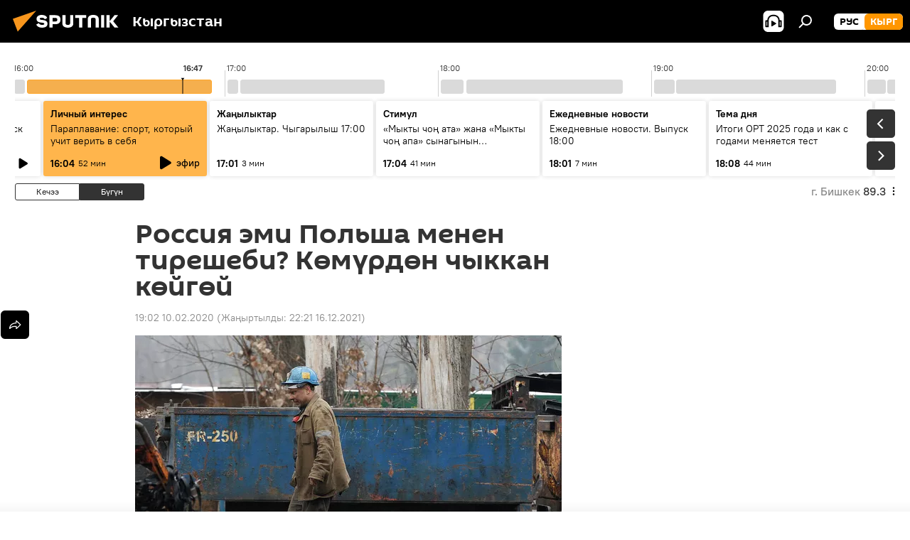

--- FILE ---
content_type: text/html; charset=utf-8
request_url: https://sputnik.kg/20200210/rossiya-ehmi-polsha-menen-tireshet-1047027974.html
body_size: 29617
content:
<!DOCTYPE html><html lang="kg" data-lang="kgz" data-charset="" dir="ltr"><head prefix="og: http://ogp.me/ns# fb: http://ogp.me/ns/fb# article: http://ogp.me/ns/article#"><title>Россия эми Польша менен тирешеби? Көмүрдөн чыккан көйгөй - 10.02.2020, Sputnik Кыргызстан</title><meta name="description" content="РИА Новости агенттигинин энергетика боюнча баяндамачысы Сергей Савчук Россия менен Польшанын ортосундагы алаканын башка бир өңүтүн ачып берди. 10.02.2020, Sputnik Кыргызстан"><meta name="keywords" content="жаңылыктар, дүйнөдө, экономика, польша, россия"><meta http-equiv="X-UA-Compatible" content="IE=edge,chrome=1"><meta http-equiv="Content-Type" content="text/html; charset=utf-8"><meta name="robots" content="index, follow, max-image-preview:large"><meta name="viewport" content="width=device-width, initial-scale=1.0, maximum-scale=1.0, user-scalable=yes"><meta name="HandheldFriendly" content="true"><meta name="MobileOptimzied" content="width"><meta name="referrer" content="always"><meta name="format-detection" content="telephone=no"><meta name="format-detection" content="address=no"><link rel="alternate" type="application/rss+xml" href="https://sputnik.kg/export/rss2/archive/index.xml"><link rel="canonical" href="https://sputnik.kg/20200210/rossiya-ehmi-polsha-menen-tireshet-1047027974.html"><link rel="preload" as="image" href="https://sputnik.kg/img/104702/79/1047027934_0:197:2868:1819_600x0_80_0_0_f2ae6e9df840f8af359b5ac6494d6dae.jpg.webp"><link rel="preconnect" href="https://sputnik.kg/images/"><link rel="dns-prefetch" href="https://sputnik.kg/images/"><link rel="alternate" hreflang="kg" href="https://sputnik.kg/20200210/rossiya-ehmi-polsha-menen-tireshet-1047027974.html"><link rel="alternate" hreflang="x-default" href="https://sputnik.kg/20200210/rossiya-ehmi-polsha-menen-tireshet-1047027974.html"><link rel="apple-touch-icon" sizes="57x57" href="/i/favicon/favicon-57x57.png"><link rel="apple-touch-icon" sizes="60x60" href="/i/favicon/favicon-60x60.png"><link rel="apple-touch-icon" sizes="72x72" href="/i/favicon/favicon-72x72.png"><link rel="apple-touch-icon" sizes="76x76" href="/i/favicon/favicon-76x76.png"><link rel="apple-touch-icon" sizes="114x114" href="/i/favicon/favicon-114x114.png"><link rel="apple-touch-icon" sizes="120x120" href="/i/favicon/favicon-120x120.png"><link rel="apple-touch-icon" sizes="144x144" href="/i/favicon/favicon-144x144.png"><link rel="apple-touch-icon" sizes="152x152" href="/i/favicon/favicon-152x152.png"><link rel="apple-touch-icon" sizes="180x180" href="/i/favicon/favicon-180x180.png"><link rel="icon" type="image/png" sizes="192x192" href="/i/favicon/favicon-192x192.png"><link rel="icon" type="image/png" sizes="32x32" href="/i/favicon/favicon-32x32.png"><link rel="icon" type="image/png" sizes="96x96" href="/i/favicon/favicon-96x96.png"><link rel="icon" type="image/png" sizes="16x16" href="/i/favicon/favicon-16x16.png"><link rel="manifest" href="/project_data/manifest.json?4"><meta name="msapplication-TileColor" content="#F4F4F4"><meta name="msapplication-TileImage" content="/i/favicon/favicon-144x144.png"><meta name="theme-color" content="#F4F4F4"><link rel="shortcut icon" href="/i/favicon/favicon.ico"><meta property="fb:app_id" content="565979577238890"><meta property="fb:pages" content="635794906530039"><meta name="analytics:lang" content="kgz"><meta name="analytics:title" content="Россия эми Польша менен тирешеби? Көмүрдөн чыккан көйгөй - 10.02.2020, Sputnik Кыргызстан"><meta name="analytics:keyw" content="news, world, economy, keyword_gaz, geo_Polsha, keyword_kelishim, keyword_kmr, keyword_otun, Russia"><meta name="analytics:rubric" content=""><meta name="analytics:tags" content="Жаңылыктар, Дүйнөдө, Экономика, газ, Польша, келишим, көмүр, отун, Россия"><meta name="analytics:site_domain" content="sputnik.kg"><meta name="analytics:article_id" content="1047027974"><meta name="analytics:url" content="https://sputnik.kg/20200210/rossiya-ehmi-polsha-menen-tireshet-1047027974.html"><meta name="analytics:p_ts" content="1581339776"><meta name="analytics:author" content="Sputnik Кыргызстан"><meta name="analytics:isscroll" content="0"><meta property="og:url" content="https://sputnik.kg/20200210/rossiya-ehmi-polsha-menen-tireshet-1047027974.html"><meta property="og:title" content="Россия эми Польша менен тирешеби? Көмүрдөн чыккан көйгөй"><meta property="og:description" content="РИА Новости агенттигинин энергетика боюнча баяндамачысы Сергей Савчук Россия менен Польшанын ортосундагы алаканын башка бир өңүтүн ачып берди."><meta property="og:type" content="article"><meta property="og:site_name" content="Sputnik Кыргызстан"><meta property="og:locale" content="kg_KG"><meta property="og:image" content="https://sputnik.kg/img/104702/79/1047027934_0:197:2868:1819_2072x0_60_0_0_f16b28f81a4c57c0289e46510ec0c4d5.jpg.webp"><meta name="relap-image" content="/i/logo/logo-social.png"><meta name="twitter:card" content="summary_large_image"><meta name="twitter:image" content="https://sputnik.kg/img/104702/79/1047027934_0:197:2868:1819_2072x0_60_0_0_f16b28f81a4c57c0289e46510ec0c4d5.jpg.webp"><meta property="article:published_time" content="20200210T1902+0600"><meta property="article:modified_time" content="20211216T2221+0600"><meta property="article:author" content="Sputnik Кыргызстан"><link rel="author" href="https://sputnik.kg"><meta property="article:section" content="Жаңылыктар"><meta property="article:tag" content="Жаңылыктар"><meta property="article:tag" content="Дүйнөдө"><meta property="article:tag" content="Экономика"><meta property="article:tag" content="Польша"><meta property="article:tag" content="Россия"><meta name="relap-entity-id" content="1047027974"><meta property="fb:pages" content="635794906530039"><link rel="amphtml" href="https://sputnik.kg/amp/20200210/rossiya-ehmi-polsha-menen-tireshet-1047027974.html"><link rel="preload" as="style" onload="this.onload=null;this.rel='stylesheet'" type="text/css" href="/css/libs/fonts.min.css?911eb65935"><link rel="stylesheet" type="text/css" href="/css/common.min.css?9149894256"><link rel="stylesheet" type="text/css" href="/css/radioschedule.min.css?975ce1b4d"><link rel="stylesheet" type="text/css" href="/css/article.min.css?913fe17605"><script src="/min/js/dist/head.js?9c9052ef3"></script><script data-iub-purposes="1">var _paq = _paq || []; (function() {var stackDomain = window.location.hostname.split('.').reverse();var domain = stackDomain[1] + '.' + stackDomain[0];_paq.push(['setCDNMask', new RegExp('cdn(\\w+).img.'+domain)]); _paq.push(['setSiteId', 'sputnik_kg']); _paq.push(['trackPageView']); _paq.push(['enableLinkTracking']); var d=document, g=d.createElement('script'), s=d.getElementsByTagName('script')[0]; g.type='text/javascript'; g.defer=true; g.async=true; g.src='//a.sputniknews.com/js/sputnik.js'; s.parentNode.insertBefore(g,s); } )();</script><script type="text/javascript" src="/min/js/libs/banners/adfx.loader.bind.js?98d724fe2"></script><script>
                (window.yaContextCb = window.yaContextCb || []).push(() => {
                    replaceOriginalAdFoxMethods();
                    window.Ya.adfoxCode.hbCallbacks = window.Ya.adfoxCode.hbCallbacks || [];
                })
            </script><!--В <head> сайта один раз добавьте код загрузчика-->
<script>window.yaContextCb = window.yaContextCb || []</script>
<script src="https://yandex.ru/ads/system/context.js" async></script><script>var endlessScrollFirst = 1047027974; var endlessScrollUrl = '/services/article/infinity/'; var endlessScrollAlgorithm = ''; var endlessScrollQueue = [1099268044, 1099267729, 1099267460, 1099266818, 1099266255, 1099266092, 1099265845, 1099264751, 1099263957, 1099263679, 1099262204, 1099263514, 1099261959, 1099263245, 1099261691];</script><script>var endlessScrollFirst = 1047027974; var endlessScrollUrl = '/services/article/infinity/'; var endlessScrollAlgorithm = ''; var endlessScrollQueue = [1099268044, 1099267729, 1099267460, 1099266818, 1099266255, 1099266092, 1099265845, 1099264751, 1099263957, 1099263679, 1099262204, 1099263514, 1099261959, 1099263245, 1099261691];</script></head><body id="body" data-ab="a" data-emoji="0" class="site_kg m-page-article "><div class="schema_org" itemscope="itemscope" itemtype="https://schema.org/WebSite"><meta itemprop="name" content="Sputnik Кыргызстан"><meta itemprop="alternateName" content="Sputnik Кыргызстан"><meta itemprop="description" content="Соңку маалыматтарды, кызыктуу сүрөт, видео, инфографикаларды жана башка материалдарды бул жерден таба аласыз"><a itemprop="url" href="https://sputnik.kg" title="Sputnik Кыргызстан"> </a><meta itemprop="image" content="https://sputnik.kg/i/logo/logo.png"></div><ul class="schema_org" itemscope="itemscope" itemtype="http://schema.org/BreadcrumbList"><li itemprop="itemListElement" itemscope="itemscope" itemtype="http://schema.org/ListItem"><meta itemprop="name" content="Sputnik Кыргызстан"><meta itemprop="position" content="1"><meta itemprop="item" content="https://sputnik.kg"><a itemprop="url" href="https://sputnik.kg" title="Sputnik Кыргызстан"> </a></li><li itemprop="itemListElement" itemscope="itemscope" itemtype="http://schema.org/ListItem"><meta itemprop="name" content="Жаңылыктар"><meta itemprop="position" content="2"><meta itemprop="item" content="https://sputnik.kg/20200210/"><a itemprop="url" href="https://sputnik.kg/20200210/" title="Жаңылыктар"> </a></li><li itemprop="itemListElement" itemscope="itemscope" itemtype="http://schema.org/ListItem"><meta itemprop="name" content="Россия эми Польша менен тирешеби? Көмүрдөн чыккан көйгөй"><meta itemprop="position" content="3"><meta itemprop="item" content="https://sputnik.kg/20200210/rossiya-ehmi-polsha-menen-tireshet-1047027974.html"><a itemprop="url" href="https://sputnik.kg/20200210/rossiya-ehmi-polsha-menen-tireshet-1047027974.html" title="Россия эми Польша менен тирешеби? Көмүрдөн чыккан көйгөй"> </a></li></ul><div class="container"><div class="banner m-before-header m-article-desktop" data-position="article_desktop_header" data-infinity="1"><aside class="banner__content"><iframe class="relap-runtime-iframe" style="position:absolute;top:-9999px;left:-9999px;visibility:hidden;" srcdoc="<script src='https://relap.io/v7/relap.js' data-relap-token='HvaPHeJmpVila25r'></script>"></iframe>

<!--AdFox START-->
<!--riaru-->
<!--Площадка: kg.sputniknews.ru / * / *-->
<!--Тип баннера: 100%x-->
<!--Расположение: 20223_n-bn23-х120-desk-->
<div id="adfox_1639487907424710000_1"></div>
<script>
    window.yaContextCb.push(()=>{
        Ya.adfoxCode.create({
            ownerId: 249922,
            containerId: 'adfox_1639487907424710000_1',
            params: {
                pp: 'bvlu',
                ps: 'ckap',
                p2: 'fluh',
                puid1: '',
                puid2: '',
                puid3: '',
                puid4: 'news:world:economy:keyword_gaz:geo_Polsha:keyword_kelishim:keyword_kmr:keyword_otun:Russia',
                puid5: ''
            }
        })
    })
</script>
</aside></div><div class="banner m-before-header m-article-mobile" data-position="article_mobile_header" data-infinity="1"><aside class="banner__content"><!--AdFox START-->
<!--riaru-->
<!--Площадка: kg.sputniknews.ru / * / *-->
<!--Тип баннера: 100%x-->
<!--Расположение: 20228_n-bn28-х100-mob-->
<div id="adfox_163948817860465809_1"></div>
<script>
    window.yaContextCb.push(()=>{
        Ya.adfoxCode.create({
            ownerId: 249922,
            containerId: 'adfox_163948817860465809_1',
            params: {
                pp: 'bvlw',
                ps: 'ckap',
                p2: 'fluh',
                puid1: '',
                puid2: '',
                puid3: '',
                puid4: 'news:world:economy:keyword_gaz:geo_Polsha:keyword_kelishim:keyword_kmr:keyword_otun:Russia',
                puid5: ''
            }
        })
    })
</script>
</aside></div></div><div class="page" id="page"><div id="alerts"><script type="text/template" id="alertAfterRegisterTemplate">
                    
                        <div class="auth-alert m-hidden" id="alertAfterRegister">
                            <div class="auth-alert__text">
                                <%- data.success_title %> <br />
                                <%- data.success_email_1 %>
                                <span class="m-email"></span>
                                <%- data.success_email_2 %>
                            </div>
                            <div class="auth-alert__btn">
                                <button class="form__btn m-min m-black confirmEmail">
                                    <%- data.send %>
                                </button>
                            </div>
                        </div>
                    
                </script><script type="text/template" id="alertAfterRegisterNotifyTemplate">
                    
                        <div class="auth-alert" id="alertAfterRegisterNotify">
                            <div class="auth-alert__text">
                                <%- data.golink_1 %>
                                <span class="m-email">
                                    <%- user.mail %>
                                </span>
                                <%- data.golink_2 %>
                            </div>
                            <% if (user.registerConfirmCount <= 2 ) {%>
                                <div class="auth-alert__btn">
                                    <button class="form__btn m-min m-black confirmEmail">
                                        <%- data.send %>
                                    </button>
                                </div>
                            <% } %>
                        </div>
                    
                </script></div><div class="anchor" id="anchor"><div class="header " id="header"><div class="m-relative"><div class="container m-header"><div class="header__wrap"><div class="header__name"><div class="header__logo"><a href="/" title="Sputnik Кыргызстан"><svg xmlns="http://www.w3.org/2000/svg" width="176" height="44" viewBox="0 0 176 44" fill="none"><path class="chunk_1" fill-rule="evenodd" clip-rule="evenodd" d="M45.8073 18.3817C45.8073 19.5397 47.1661 19.8409 49.3281 20.0417C54.1074 20.4946 56.8251 21.9539 56.8461 25.3743C56.8461 28.7457 54.2802 30.9568 48.9989 30.9568C44.773 30.9568 42.1067 29.1496 41 26.5814L44.4695 24.5688C45.3754 25.9277 46.5334 27.0343 49.4005 27.0343C51.3127 27.0343 52.319 26.4296 52.319 25.5751C52.319 24.5665 51.6139 24.2163 48.3942 23.866C43.7037 23.3617 41.3899 22.0029 41.3899 18.5824C41.3899 15.9675 43.3511 13 48.9359 13C52.9611 13 55.6274 14.8095 56.4305 17.1746L53.1105 19.1358C53.0877 19.1012 53.0646 19.0657 53.041 19.0295C52.4828 18.1733 51.6672 16.9224 48.6744 16.9224C46.914 16.9224 45.8073 17.4758 45.8073 18.3817ZM67.4834 13.3526H59.5918V30.707H64.0279V26.0794H67.4484C72.1179 26.0794 75.0948 24.319 75.0948 19.6401C75.0854 15.3138 72.6199 13.3526 67.4834 13.3526ZM67.4834 22.206H64.0186V17.226H67.4834C69.8975 17.226 70.654 18.0291 70.654 19.6891C70.6587 21.6527 69.6524 22.206 67.4834 22.206ZM88.6994 24.7206C88.6994 26.2289 87.4924 27.0857 85.3794 27.0857C83.3178 27.0857 82.1597 26.2289 82.1597 24.7206V13.3526H77.7236V25.0264C77.7236 28.6477 80.7425 30.9615 85.4704 30.9615C89.9999 30.9615 93.1168 28.8601 93.1168 25.0264V13.3526H88.6808L88.6994 24.7206ZM136.583 13.3526H132.159V30.7023H136.583V13.3526ZM156.097 13.3526L149.215 21.9235L156.45 30.707H151.066L144.276 22.4559V30.707H139.85V13.3526H144.276V21.8021L151.066 13.3526H156.097ZM95.6874 17.226H101.221V30.707H105.648V17.226H111.181V13.3526H95.6874V17.226ZM113.49 18.7342C113.49 15.2134 116.458 13 121.085 13C125.715 13 128.888 15.0616 128.902 18.7342V30.707H124.466V18.935C124.466 17.6789 123.259 16.8734 121.146 16.8734C119.094 16.8734 117.926 17.6789 117.926 18.935V30.707H113.49V18.7342Z" fill="white"></path><path class="chunk_2" d="M41 7L14.8979 36.5862L8 18.431L41 7Z" fill="#F8961D"></path></svg></a></div><div class="header__project"><span class="header__project-title">Кыргызстан</span></div></div><div class="header__controls" data-nosnippet=""><div class="share m-header" data-id="1047027974" data-url="https://sputnik.kg/20200210/rossiya-ehmi-polsha-menen-tireshet-1047027974.html" data-title="Россия эми Польша менен тирешеби? Көмүрдөн чыккан көйгөй"></div><div class="header__menu"><span class="header__menu-item header__menu-item-radioButton" id="radioButton" data-stream="https://nfw.sputniknews.com/flv/audio.aspx?ID=34872596&amp;type=mp3&amp;sputnik_kg=1"><svg class="svg-icon"><use xmlns:xlink="http://www.w3.org/1999/xlink" xlink:href="/i/sprites/package/inline.svg?63#radio2"></use></svg></span><span class="header__menu-item" data-modal-open="search"><svg class="svg-icon"><use xmlns:xlink="http://www.w3.org/1999/xlink" xlink:href="/i/sprites/package/inline.svg?63#search"></use></svg></span></div><div class="switcher m-double"><div class="switcher__label"><span class="switcher__title">кырг</span><span class="switcher__icon"><svg class="svg-icon"><use xmlns:xlink="http://www.w3.org/1999/xlink" xlink:href="/i/sprites/package/inline.svg?63#arrowDown"></use></svg></span></div><div class="switcher__dropdown"><div translate="no" class="notranslate"><div class="switcher__list"><a href="https://ru.sputnik.kg/" class="switcher__link"><span class="switcher__project">Sputnik Кыргызстан</span><span class="switcher__abbr" data-abbr="рус">рус</span></a><a href="https://sputnik.kg/" class="switcher__link m-selected"><span class="switcher__project">Sputnik Кыргызстан</span><span class="switcher__abbr" data-abbr="кырг">кырг</span><i class="switcher__accept"><svg class="svg-icon"><use xmlns:xlink="http://www.w3.org/1999/xlink" xlink:href="/i/sprites/package/inline.svg?63#ok"></use></svg></i></a></div></div></div></div></div></div></div></div></div></div><script>var GLOBAL = GLOBAL || {}; GLOBAL.translate = {}; GLOBAL.rtl = 0; GLOBAL.lang = "kgz"; GLOBAL.design = "kg"; GLOBAL.charset = ""; GLOBAL.project = "sputnik_kg"; GLOBAL.htmlCache = 1; GLOBAL.translate.search = {}; GLOBAL.translate.search.notFound = "Эч нерсе табылган жок"; GLOBAL.translate.search.stringLenght = "Издөө үчүн көбүрөөк тамга жазыңыз"; GLOBAL.www = "https://sputnik.kg"; GLOBAL.seo = {}; GLOBAL.seo.title = ""; GLOBAL.seo.keywords = ""; GLOBAL.seo.description = ""; GLOBAL.sock = {}; GLOBAL.sock.server = "https://cm.sputnik.kg/chat"; GLOBAL.sock.lang = "kgz"; GLOBAL.sock.project = "sputnik_kg"; GLOBAL.social = {}; GLOBAL.social.fbID = "565979577238890"; GLOBAL.share = [ { name: 'telegram', mobile: false },{ name: 'whatsapp', mobile: false },{ name: 'odnoklassniki', mobile: false },{ name: 'twitter', mobile: false },{ name: 'messenger', mobile: true } ]; GLOBAL.csrf_token = ''; GLOBAL.search = {}; GLOBAL.auth = {}; GLOBAL.auth.status = 'error'; GLOBAL.auth.provider = ''; GLOBAL.auth.twitter = '/id/twitter/request/'; GLOBAL.auth.facebook = '/id/facebook/request/'; GLOBAL.auth.vkontakte = '/id/vkontakte/request/'; GLOBAL.auth.google = '/id/google/request/'; GLOBAL.auth.ok = '/id/ok/request/'; GLOBAL.auth.apple = '/id/apple/request/'; GLOBAL.auth.moderator = ''; GLOBAL.user = {}; GLOBAL.user.id = ""; GLOBAL.user.emailActive = ""; GLOBAL.user.registerConfirmCount = 0; GLOBAL.article = GLOBAL.article || {}; GLOBAL.article.id = 1047027974; GLOBAL.article.chat_expired = !!1; GLOBAL.chat = GLOBAL.chat || {}; GLOBAL.chat.show = !!1; GLOBAL.locale = {"convertDate":{"yesterday":"\u041a\u0435\u0447\u044d\u044d","hours":{"nominative":"%{s} \u043c\u0438\u043d\u0443\u0442\u0443 \u043d\u0430\u0437\u0430\u0434","genitive":"%{s} \u043c\u0438\u043d\u0443\u0442\u044b \u043d\u0430\u0437\u0430\u0434"},"minutes":{"nominative":"%{s} \u0447\u0430\u0441 \u043d\u0430\u0437\u0430\u0434","genitive":"%{s} \u0447\u0430\u0441\u0430 \u043d\u0430\u0437\u0430\u0434"}},"js_templates":{"unread":"\u041d\u0435\u043f\u0440\u043e\u0447\u0438\u0442\u0430\u043d\u043d\u044b\u0435","you":"\u0412\u044b","author":"\u0430\u0432\u0442\u043e\u0440","report":"\u041f\u043e\u0436\u0430\u043b\u043e\u0432\u0430\u0442\u044c\u0441\u044f","reply":"\u041e\u0442\u0432\u0435\u0442\u0438\u0442\u044c","block":"\u0417\u0430\u0431\u043b\u043e\u043a\u0438\u0440\u043e\u0432\u0430\u0442\u044c","remove":"\u0423\u0434\u0430\u043b\u0438\u0442\u044c","closeall":"\u0417\u0430\u043a\u0440\u044b\u0442\u044c \u0432\u0441\u0435","notifications":"Notificaciones","disable_twelve":"\u041e\u0442\u043a\u043b\u044e\u0447\u0438\u0442\u044c \u043d\u0430 12 \u0447\u0430\u0441\u043e\u0432","new_message":"\u041d\u043e\u0432\u043e\u0435 \u0441\u043e\u043e\u0431\u0449\u0435\u043d\u0438\u0435 \u043e\u0442 sputniknews.ru","acc_block":"\u0412\u0430\u0448 \u0430\u043a\u043a\u0430\u0443\u043d\u0442 \u0437\u0430\u0431\u043b\u043e\u043a\u0438\u0440\u043e\u0432\u0430\u043d \u0430\u0434\u043c\u0438\u043d\u0438\u0441\u0442\u0440\u0430\u0442\u043e\u0440\u043e\u043c \u0441\u0430\u0439\u0442\u0430","acc_unblock":"\u0412\u0430\u0448 \u0430\u043a\u043a\u0430\u0443\u043d\u0442 \u0440\u0430\u0437\u0431\u043b\u043e\u043a\u0438\u0440\u043e\u0432\u0430\u043d \u0430\u0434\u043c\u0438\u043d\u0438\u0441\u0442\u0440\u0430\u0442\u043e\u0440\u043e\u043c \u0441\u0430\u0439\u0442\u0430","you_subscribe_1":"\u0412\u044b \u043f\u043e\u0434\u043f\u0438\u0441\u0430\u043d\u044b \u043d\u0430 \u0442\u0435\u043c\u0443 ","you_subscribe_2":"\u0423\u043f\u0440\u0430\u0432\u043b\u044f\u0442\u044c \u0441\u0432\u043e\u0438\u043c\u0438 \u043f\u043e\u0434\u043f\u0438\u0441\u043a\u0430\u043c\u0438 \u0432\u044b \u043c\u043e\u0436\u0435\u0442\u0435 \u0432 \u043b\u0438\u0447\u043d\u043e\u043c \u043a\u0430\u0431\u0438\u043d\u0435\u0442\u0435","you_received_warning_1":"\u0412\u044b \u043f\u043e\u043b\u0443\u0447\u0438\u043b\u0438 ","you_received_warning_2":" \u043f\u0440\u0435\u0434\u0443\u043f\u0440\u0435\u0436\u0434\u0435\u043d\u0438\u0435. \u0423\u0432\u0430\u0436\u0430\u0439\u0442\u0435 \u0434\u0440\u0443\u0433\u0438\u0445 \u0443\u0447\u0430\u0441\u0442\u043d\u0438\u043a\u043e\u0432 \u0438 \u043d\u0435 \u043d\u0430\u0440\u0443\u0448\u0430\u0439\u0442\u0435 \u043f\u0440\u0430\u0432\u0438\u043b\u0430 \u043a\u043e\u043c\u043c\u0435\u043d\u0442\u0438\u0440\u043e\u0432\u0430\u043d\u0438\u044f. \u041f\u043e\u0441\u043b\u0435 \u0442\u0440\u0435\u0442\u044c\u0435\u0433\u043e \u043d\u0430\u0440\u0443\u0448\u0435\u043d\u0438\u044f \u0432\u044b \u0431\u0443\u0434\u0435\u0442\u0435 \u0437\u0430\u0431\u043b\u043e\u043a\u0438\u0440\u043e\u0432\u0430\u043d\u044b \u043d\u0430 12 \u0447\u0430\u0441\u043e\u0432.","block_time":"\u0421\u0440\u043e\u043a \u0431\u043b\u043e\u043a\u0438\u0440\u043e\u0432\u043a\u0438: ","hours":" \u0447\u0430\u0441\u043e\u0432","forever":"\u043d\u0430\u0432\u0441\u0435\u0433\u0434\u0430","feedback":"\u0421\u0432\u044f\u0437\u0430\u0442\u044c\u0441\u044f","my_subscriptions":"\u041c\u043e\u0438 \u043f\u043e\u0434\u043f\u0438\u0441\u043a\u0438","rules":"\u041f\u0440\u0430\u0432\u0438\u043b\u0430 \u043a\u043e\u043c\u043c\u0435\u043d\u0442\u0438\u0440\u043e\u0432\u0430\u043d\u0438\u044f \u043c\u0430\u0442\u0435\u0440\u0438\u0430\u043b\u043e\u0432","chat":"\u0427\u0430\u0442: ","chat_new_messages":"\u041d\u043e\u0432\u044b\u0435 \u0441\u043e\u043e\u0431\u0449\u0435\u043d\u0438\u044f \u0432 \u0447\u0430\u0442\u0435","chat_moder_remove_1":"\u0412\u0430\u0448\u0435 \u0441\u043e\u043e\u0431\u0449\u0435\u043d\u0438\u0435 ","chat_moder_remove_2":" \u0431\u044b\u043b\u043e \u0443\u0434\u0430\u043b\u0435\u043d\u043e \u0430\u0434\u043c\u0438\u043d\u0438\u0441\u0442\u0440\u0430\u0442\u043e\u0440\u043e\u043c","chat_close_time_1":"\u0412 \u0447\u0430\u0442\u0435 \u043d\u0438\u043a\u0442\u043e \u043d\u0435 \u043f\u0438\u0441\u0430\u043b \u0431\u043e\u043b\u044c\u0448\u0435 12 \u0447\u0430\u0441\u043e\u0432, \u043e\u043d \u0437\u0430\u043a\u0440\u043e\u0435\u0442\u0441\u044f \u0447\u0435\u0440\u0435\u0437 ","chat_close_time_2":" \u0447\u0430\u0441\u043e\u0432","chat_new_emoji_1":"\u041d\u043e\u0432\u044b\u0435 \u0440\u0435\u0430\u043a\u0446\u0438\u0438 ","chat_new_emoji_2":" \u0432\u0430\u0448\u0435\u043c\u0443 \u0441\u043e\u043e\u0431\u0449\u0435\u043d\u0438\u044e ","chat_message_reply_1":"\u041d\u0430 \u0432\u0430\u0448 \u043a\u043e\u043c\u043c\u0435\u043d\u0442\u0430\u0440\u0438\u0439 ","chat_message_reply_2":" \u043e\u0442\u0432\u0435\u0442\u0438\u043b \u043f\u043e\u043b\u044c\u0437\u043e\u0432\u0430\u0442\u0435\u043b\u044c ","chat_verify_message":"\n \u0421\u043f\u0430\u0441\u0438\u0431\u043e! \u0412\u0430\u0448\u0435 \u0441\u043e\u043e\u0431\u0449\u0435\u043d\u0438\u0435 \u0431\u0443\u0434\u0435\u0442 \u043e\u043f\u0443\u0431\u043b\u0438\u043a\u043e\u0432\u0430\u043d\u043e \u043f\u043e\u0441\u043b\u0435 \u043f\u0440\u043e\u0432\u0435\u0440\u043a\u0438 \u043c\u043e\u0434\u0435\u0440\u0430\u0442\u043e\u0440\u0430\u043c\u0438 \u0441\u0430\u0439\u0442\u0430.\n ","emoji_1":"\u041d\u0440\u0430\u0432\u0438\u0442\u0441\u044f","emoji_2":"\u0425\u0430-\u0425\u0430","emoji_3":"\u0423\u0434\u0438\u0432\u0438\u0442\u0435\u043b\u044c\u043d\u043e","emoji_4":"\u0413\u0440\u0443\u0441\u0442\u043d\u043e","emoji_5":"\u0412\u043e\u0437\u043c\u0443\u0442\u0438\u0442\u0435\u043b\u044c\u043d\u043e","emoji_6":"\u041d\u0435 \u043d\u0440\u0430\u0432\u0438\u0442\u0441\u044f","site_subscribe_podcast":{"success":"\u0421\u043f\u0430\u0441\u0438\u0431\u043e, \u0432\u044b \u043f\u043e\u0434\u043f\u0438\u0441\u0430\u043d\u044b \u043d\u0430 \u0440\u0430\u0441\u0441\u044b\u043b\u043a\u0443! \u041d\u0430\u0441\u0442\u0440\u043e\u0438\u0442\u044c \u0438\u043b\u0438 \u043e\u0442\u043c\u0435\u043d\u0438\u0442\u044c \u043f\u043e\u0434\u043f\u0438\u0441\u043a\u0443 \u043c\u043e\u0436\u043d\u043e \u0432 \u043b\u0438\u0447\u043d\u043e\u043c \u043a\u0430\u0431\u0438\u043d\u0435\u0442\u0435","subscribed":"\u0412\u044b \u0443\u0436\u0435 \u043f\u043e\u0434\u043f\u0438\u0441\u0430\u043d\u044b \u043d\u0430 \u044d\u0442\u0443 \u0440\u0430\u0441\u0441\u044b\u043b\u043a\u0443","error":"\u041f\u0440\u043e\u0438\u0437\u043e\u0448\u043b\u0430 \u043d\u0435\u043f\u0440\u0435\u0434\u0432\u0438\u0434\u0435\u043d\u043d\u0430\u044f \u043e\u0448\u0438\u0431\u043a\u0430. \u041f\u043e\u0436\u0430\u043b\u0443\u0439\u0441\u0442\u0430, \u043f\u043e\u0432\u0442\u043e\u0440\u0438\u0442\u0435 \u043f\u043e\u043f\u044b\u0442\u043a\u0443 \u043f\u043e\u0437\u0436\u0435"},"radioschedule":{"live":"\u044d\u0444\u0438\u0440","minute":" \u043c\u0438\u043d"}},"smartcaptcha":{"site_key":"ysc1_Zf0zfLRI3tRHYHJpbX6EjjBcG1AhG9LV0dmZQfJu8ba04c1b"}}; GLOBAL = {...GLOBAL, ...{"subscribe":{"email":"e-mail \u0434\u0430\u0440\u0435\u043a\u0442\u0438 \u0436\u0430\u0437\u044b\u04a3\u044b\u0437","button":"\u0416\u0430\u0437\u044b\u043b\u0443\u0443","send":"\u0420\u0430\u0445\u043c\u0430\u0442! \u0421\u0438\u0437\u0433\u0435 \u0436\u0430\u0437\u044b\u043b\u0433\u0430\u043d\u044b\u04a3\u044b\u0437\u0434\u044b \u044b\u0440\u0430\u0441\u0442\u0430\u0439 \u0442\u0443\u0440\u0433\u0430\u043d \u0448\u0438\u043b\u0442\u0435\u043c\u0435 \u043a\u0430\u0442 \u0430\u0440\u043a\u044b\u043b\u0443\u0443 \u0436\u04e9\u043d\u04e9\u0442\u04af\u043b\u0434\u04af","subscribe":"\u0420\u0430\u0445\u043c\u0430\u0442! \u0421\u0438\u0437 \u0441\u0430\u0439\u0442\u043a\u0430 \u0436\u0430\u0437\u044b\u043b\u0434\u044b\u04a3\u044b\u0437. \u0416\u0435\u043a\u0435 \u043a\u0430\u0431\u0438\u043d\u0435\u0442\u0438\u04a3\u0438\u0437\u0434\u0435\u043d \u043c\u0430\u0430\u043b\u044b\u043c\u0430\u0442 \u0430\u043b\u0443\u0443 \u0442\u0430\u0440\u0442\u0438\u0431\u0438\u043d \u0438\u0440\u0435\u0442\u0442\u0435\u043f \u0436\u0435 \u0431\u0430\u0448 \u0442\u0430\u0440\u0442\u0430 \u0430\u043b\u0430\u0441\u044b\u0437","confirm":"\u0421\u0438\u0437 \u0431\u0443\u0433\u0430 \u0447\u0435\u0439\u0438\u043d \u0436\u0430\u0437\u044b\u043b\u044b\u043f \u043a\u043e\u0439\u0433\u043e\u043d\u0441\u0443\u0437","registration":{"@attributes":{"button":"\u0417\u0430\u0440\u0435\u0433\u0438\u0441\u0442\u0440\u0438\u0440\u043e\u0432\u0430\u0442\u044c\u0441\u044f"}},"social":{"@attributes":{"count":"11"},"comment":[{},{},{},{},{},{},{},{},{},{},{}]}}}}; GLOBAL.js = {}; GLOBAL.js.videoplayer = "/min/js/dist/videoplayer.js?9651130d6"; GLOBAL.userpic = "/userpic/"; GLOBAL.gmt = ""; GLOBAL.tz = "+0600"; GLOBAL.projectList = [ { title: 'Эл аралык', country: [ { title: 'Англис', url: 'https://sputnikglobe.com', flag: 'flags-INT', lang: 'International', lang2: 'English' }, ] }, { title: 'Жакынкы Чыгыш', country: [ { title: 'Араб', url: 'https://sarabic.ae/', flag: 'flags-INT', lang: 'Sputnik عربي', lang2: 'Arabic' }, { title: 'Түрк', url: 'https://anlatilaninotesi.com.tr/', flag: 'flags-TUR', lang: 'Türkiye', lang2: 'Türkçe' }, { title: 'Фарс', url: 'https://spnfa.ir/', flag: 'flags-INT', lang: 'Sputnik ایران', lang2: 'Persian' }, { title: 'Дари', url: 'https://sputnik.af/', flag: 'flags-INT', lang: 'Sputnik افغانستان', lang2: 'Dari' }, ] }, { title: 'Латын Америка', country: [ { title: 'Испан', url: 'https://noticiaslatam.lat/', flag: 'flags-INT', lang: 'Mundo', lang2: 'Español' }, { title: 'Португал', url: 'https://noticiabrasil.net.br/', flag: 'flags-BRA', lang: 'Brasil', lang2: 'Português' }, ] }, { title: 'Түштүк Азия', country: [ { title: 'Хинди', url: 'https://hindi.sputniknews.in', flag: 'flags-IND', lang: 'भारत', lang2: 'हिंदी' }, { title: 'Англис', url: 'https://sputniknews.in', flag: 'flags-IND', lang: 'India', lang2: 'English' }, ] }, { title: 'Чыгыш жана Түштүк-Чыгыш Азия ', country: [ { title: 'Вьетнам', url: 'https://kevesko.vn/', flag: 'flags-VNM', lang: 'Việt Nam', lang2: 'Tiếng Việt' }, { title: 'Япон', url: 'https://sputniknews.jp/', flag: 'flags-JPN', lang: '日本', lang2: '日本語' }, { title: 'Кытай', url: 'https://sputniknews.cn/', flag: 'flags-CHN', lang: '中国', lang2: '中文' }, ] }, { title: 'Борбор Азия', country: [ { title: 'Казак', url: 'https://sputnik.kz/', flag: 'flags-KAZ', lang: 'Қазақстан', lang2: 'Қазақ тілі' }, { title: 'Кыргыз', url: 'https://sputnik.kg/', flag: 'flags-KGZ', lang: 'Кыргызстан', lang2: 'Кыргызча' }, { title: 'Өзбек', url: 'https://oz.sputniknews.uz/', flag: 'flags-UZB', lang: 'Oʻzbekiston', lang2: 'Ўзбекча' }, { title: 'Тажик', url: 'https://sputnik.tj/', flag: 'flags-TJK', lang: 'Тоҷикистон', lang2: 'Тоҷикӣ' }, ] }, { title: 'Африка', country: [ { title: 'Француз', url: 'https://fr.sputniknews.africa/', flag: 'flags-INT', lang: 'Afrique', lang2: 'Français' }, { title: 'Англис', url: 'https://en.sputniknews.africa', flag: 'flags-INT', lang: 'Africa', lang2: 'English' }, ] }, { title: 'Кавказ', country: [ { title: 'Армян', url: 'https://arm.sputniknews.ru/', flag: 'flags-ARM', lang: 'Արմենիա', lang2: 'Հայերեն' }, { title: 'Абхаз', url: 'https://sputnik-abkhazia.info/', flag: 'flags-ABH', lang: 'Аҧсны', lang2: 'Аҧсышәала' }, { title: 'Осетин', url: 'https://sputnik-ossetia.com/', flag: 'flags-OST', lang: 'Хуссар Ирыстон', lang2: 'Иронау' }, { title: 'Грузин', url: 'https://sputnik-georgia.com/', flag: 'flags-GEO', lang: 'საქართველო', lang2: 'ქართული' }, { title: 'Азербайжан', url: 'https://sputnik.az/', flag: 'flags-AZE', lang: 'Azərbaycan', lang2: 'Аzərbaycanca' }, ] }, { title: 'Европа', country: [ { title: 'Серб', url: 'https://sputnikportal.rs/', flag: 'flags-SRB', lang: 'Србиjа', lang2: 'Српски' }, { title: 'Орусча', url: 'https://lv.sputniknews.ru/', flag: 'flags-LVA', lang: 'Latvija', lang2: 'Русский' }, { title: 'Орусча', url: 'https://lt.sputniknews.ru/', flag: 'flags-LTU', lang: 'Lietuva', lang2: 'Русский' }, { title: 'Молдаван', url: 'https://md.sputniknews.com/', flag: 'flags-MDA', lang: 'Moldova', lang2: 'Moldovenească' }, { title: 'Беларус', url: 'https://bel.sputnik.by/', flag: 'flags-BLR', lang: 'Беларусь', lang2: 'Беларускi' } ] }, ];</script><div class="wrapper" id="endless" data-infinity-max-count="2"><div class="radioschedule"><div class="radioschedule__inner"><div class="radioschedule__time"><div class="radioschedule__time-scroll"><div class="radioschedule__time-list"><div class="radioschedule__time-day"><div class="radioschedule__time-line-item" style="left: 0px;">00:00</div><div class="radioschedule__time-line-item" style="left: 300px;">01:00</div><div class="radioschedule__time-line-item" style="left: 600px;">02:00</div><div class="radioschedule__time-line-item" style="left: 900px;">03:00</div><div class="radioschedule__time-line-item" style="left: 1200px;">04:00</div><div class="radioschedule__time-line-item" style="left: 1500px;">05:00</div><div class="radioschedule__time-line-item" style="left: 1800px;">06:00</div><div class="radioschedule__time-line-item" style="left: 2100px;">07:00</div><div class="radioschedule__time-line-item" style="left: 2400px;">08:00</div><div class="radioschedule__time-line-item" style="left: 2700px;">09:00</div><div class="radioschedule__time-line-item" style="left: 3000px;">10:00</div><div class="radioschedule__time-line-item" style="left: 3300px;">11:00</div><div class="radioschedule__time-line-item" style="left: 3600px;">12:00</div><div class="radioschedule__time-line-item" style="left: 3900px;">13:00</div><div class="radioschedule__time-line-item" style="left: 4200px;">14:00</div><div class="radioschedule__time-line-item" style="left: 4500px;">15:00</div><div class="radioschedule__time-line-item" style="left: 4800px;">16:00</div><div class="radioschedule__time-line-item" style="left: 5100px;">17:00</div><div class="radioschedule__time-line-item" style="left: 5400px;">18:00</div><div class="radioschedule__time-line-item" style="left: 5700px;">19:00</div><div class="radioschedule__time-line-item" style="left: 6000px;">20:00</div><div class="radioschedule__time-line-item" style="left: 6300px;">21:00</div><div class="radioschedule__time-line-item" style="left: 6600px;">22:00</div><div class="radioschedule__time-line-item" style="left: 6900px;">23:00</div><div class="radioschedule__time-list-item" data-pos="8" data-start="1768874400" data-end="1768874700" style="left: 2399.9935px; width: 19.7934166666667px"></div><div class="radioschedule__time-list-item" data-pos="8" data-start="1768874700" data-end="1768878000" style="left: 2423.18325px; width: 253.641583333333px"></div><div class="radioschedule__time-list-item" data-pos="9" data-start="1768878000" data-end="1768878300" style="left: 2699.992px; width: 20.477px"></div><div class="radioschedule__time-list-item" data-pos="9" data-start="1768878300" data-end="1768881660" style="left: 2725.33258333333px; width: 237.299833333333px"></div><div class="radioschedule__time-list-item" data-pos="10" data-start="1768881660" data-end="1768881960" style="left: 3003.29791666667px; width: 22.29225px"></div><div class="radioschedule__time-list-item" data-pos="10" data-start="1768881960" data-end="1768885260" style="left: 3028.02691666667px; width: 204.224416666667px"></div><div class="radioschedule__time-list-item" data-pos="11" data-start="1768885260" data-end="1768885440" style="left: 3303.21366666667px; width: 15.39475px"></div><div class="radioschedule__time-list-item" data-pos="11" data-start="1768885440" data-end="1768887240" style="left: 3321.45425px; width: 126.272916666667px"></div><div class="radioschedule__time-list-item" data-pos="11" data-start="1768887240" data-end="1768888860" style="left: 3467.60941666667px; width: 131.334083333333px"></div><div class="radioschedule__time-list-item" data-pos="12" data-start="1768888860" data-end="1768889160" style="left: 3603.74075px; width: 19.0333333333333px"></div><div class="radioschedule__time-list-item" data-pos="12" data-start="1768889160" data-end="1768892460" style="left: 3629.634px; width: 228.674px"></div><div class="radioschedule__time-list-item" data-pos="13" data-start="1768892460" data-end="1768892640" style="left: 3903.09908333333px; width: 16.1200833333333px"></div><div class="radioschedule__time-list-item" data-pos="13" data-start="1768892640" data-end="1768896060" style="left: 3921.66416666667px; width: 243.586666666667px"></div><div class="radioschedule__time-list-item" data-pos="14" data-start="1768896060" data-end="1768896300" style="left: 4203.306px; width: 16.4593333333333px"></div><div class="radioschedule__time-list-item" data-pos="14" data-start="1768896300" data-end="1768899660" style="left: 4225.84183333333px; width: 192.12975px"></div><div class="radioschedule__time-list-item" data-pos="15" data-start="1768899660" data-end="1768900440" style="left: 4503.0105px; width: 16.4308333333333px"></div><div class="radioschedule__time-list-item" data-pos="15" data-start="1768900440" data-end="1768903260" style="left: 4571.13366666667px; width: 226.77275px"></div><div class="radioschedule__time-list-item" data-pos="16" data-start="1768903260" data-end="1768903440" style="left: 4803.41958333333px; width: 15.0428333333333px"></div><div class="radioschedule__time-list-item" data-pos="16" data-start="1768903440" data-end="1768906860" style="left: 4821.32583333333px; width: 194.626666666667px"></div><div class="radioschedule__time-list-item" data-pos="17" data-start="1768906860" data-end="1768907100" style="left: 5103.4695px; width: 16.9919166666667px"></div><div class="radioschedule__time-list-item" data-pos="17" data-start="1768907100" data-end="1768910460" style="left: 5122.8715px; width: 258.178166666667px"></div><div class="radioschedule__time-list-item" data-pos="18" data-start="1768910460" data-end="1768910820" style="left: 5403.1615px; width: 25.5333333333333px"></div><div class="radioschedule__time-list-item" data-pos="18" data-start="1768910820" data-end="1768914060" style="left: 5432.93475px; width: 218.561333333333px"></div><div class="radioschedule__time-list-item" data-pos="19" data-start="1768914060" data-end="1768914300" style="left: 5703.16233333333px; width: 21.3870833333333px"></div><div class="radioschedule__time-list-item" data-pos="19" data-start="1768914300" data-end="1768917600" style="left: 5727.00366666667px; width: 211.153416666667px"></div><div class="radioschedule__time-list-item" data-pos="20" data-start="1768917600" data-end="1768917960" style="left: 5999.9935px; width: 27.7499166666667px"></div><div class="radioschedule__time-list-item" data-pos="20" data-start="1768917960" data-end="1768921440" style="left: 6031.36833333333px; width: 266.707166666667px"></div><div class="radioschedule__time-list-item" data-pos="21" data-start="1768921440" data-end="1768924330" style="left: 6320.53341666667px; width: 239.862px"></div></div><div class="radioschedule__time-day"><div class="radioschedule__time-line-item" style="left: 0px;">00:00</div><div class="radioschedule__time-line-item" style="left: 300px;">01:00</div><div class="radioschedule__time-line-item" style="left: 600px;">02:00</div><div class="radioschedule__time-line-item" style="left: 900px;">03:00</div><div class="radioschedule__time-line-item" style="left: 1200px;">04:00</div><div class="radioschedule__time-line-item" style="left: 1500px;">05:00</div><div class="radioschedule__time-line-item" style="left: 1800px;">06:00</div><div class="radioschedule__time-line-item" style="left: 2100px;">07:00</div><div class="radioschedule__time-line-item" style="left: 2400px;">08:00</div><div class="radioschedule__time-line-item" style="left: 2700px;">09:00</div><div class="radioschedule__time-line-item" style="left: 3000px;">10:00</div><div class="radioschedule__time-line-item" style="left: 3300px;">11:00</div><div class="radioschedule__time-line-item" style="left: 3600px;">12:00</div><div class="radioschedule__time-line-item" style="left: 3900px;">13:00</div><div class="radioschedule__time-line-item" style="left: 4200px;">14:00</div><div class="radioschedule__time-line-item" style="left: 4500px;">15:00</div><div class="radioschedule__time-line-item" style="left: 4800px;">16:00</div><div class="radioschedule__time-line-item" style="left: 5100px;">17:00</div><div class="radioschedule__time-line-item" style="left: 5400px;">18:00</div><div class="radioschedule__time-line-item" style="left: 5700px;">19:00</div><div class="radioschedule__time-line-item" style="left: 6000px;">20:00</div><div class="radioschedule__time-line-item" style="left: 6300px;">21:00</div><div class="radioschedule__time-line-item" style="left: 6600px;">22:00</div><div class="radioschedule__time-line-item" style="left: 6900px;">23:00</div><div class="radioschedule__time-list-item" data-pos="8" data-start="1768960800" data-end="1768961040" style="left: 2399.99433333333px; width: 18.4394166666667px"></div><div class="radioschedule__time-list-item" data-pos="8" data-start="1768961040" data-end="1768964400" style="left: 2421.81583333333px; width: 229.608916666667px"></div><div class="radioschedule__time-list-item" data-pos="9" data-start="1768964400" data-end="1768964640" style="left: 2700.003px; width: 16.80025px"></div><div class="radioschedule__time-list-item" data-pos="9" data-start="1768964640" data-end="1768968060" style="left: 2721.78175px; width: 182.383916666667px"></div><div class="radioschedule__time-list-item" data-pos="10" data-start="1768968060" data-end="1768968240" style="left: 3003.30058333333px; width: 14.9121666666667px"></div><div class="radioschedule__time-list-item" data-pos="10" data-start="1768968240" data-end="1768969980" style="left: 3020.6495px; width: 118.941166666667px"></div><div class="radioschedule__time-list-item" data-pos="10" data-start="1768969980" data-end="1768971660" style="left: 3163.58841666667px; width: 110.018166666667px"></div><div class="radioschedule__time-list-item" data-pos="11" data-start="1768971660" data-end="1768971900" style="left: 3303.24833333333px; width: 17.0979166666667px"></div><div class="radioschedule__time-list-item" data-pos="11" data-start="1768971900" data-end="1768975260" style="left: 3324.00216666667px; width: 215.6095px"></div><div class="radioschedule__time-list-item" data-pos="12" data-start="1768975260" data-end="1768975440" style="left: 3603.20158333333px; width: 16.5938333333333px"></div><div class="radioschedule__time-list-item" data-pos="12" data-start="1768975440" data-end="1768978860" style="left: 3622.24033333333px; width: 206.114px"></div><div class="radioschedule__time-list-item" data-pos="13" data-start="1768978860" data-end="1768979100" style="left: 3903.39558333333px; width: 16.7205833333333px"></div><div class="radioschedule__time-list-item" data-pos="13" data-start="1768979100" data-end="1768982460" style="left: 3924.442px; width: 237.299833333333px"></div><div class="radioschedule__time-list-item" data-pos="14" data-start="1768982460" data-end="1768982700" style="left: 4203.23875px; width: 16.34175px"></div><div class="radioschedule__time-list-item" data-pos="14" data-start="1768982700" data-end="1768986060" style="left: 4223.24383333333px; width: 270.767px"></div><div class="radioschedule__time-list-item" data-pos="15" data-start="1768986060" data-end="1768986300" style="left: 4503.2875px; width: 16.7715px"></div><div class="radioschedule__time-list-item" data-pos="15" data-start="1768986300" data-end="1768989660" style="left: 4523.07075px; width: 201.538166666667px"></div><div class="radioschedule__time-list-item" data-pos="16" data-start="1768989660" data-end="1768989840" style="left: 4803.01858333333px; width: 15.4175833333333px"></div><div class="radioschedule__time-list-item" data-pos="16" data-start="1768989840" data-end="1768993260" style="left: 4821.27375px; width: 260.019833333333px"></div><div class="radioschedule__time-list-item" data-pos="17" data-start="1768993260" data-end="1768993440" style="left: 5103.31316666667px; width: 15.1101666666667px"></div><div class="radioschedule__time-list-item" data-pos="17" data-start="1768993440" data-end="1768996860" style="left: 5120.83625px; width: 203.53px"></div><div class="radioschedule__time-list-item" data-pos="18" data-start="1768996860" data-end="1768997280" style="left: 5403.311px; width: 31.68225px"></div><div class="radioschedule__time-list-item" data-pos="18" data-start="1768997280" data-end="1769000460" style="left: 5439.23266666667px; width: 219.349333333333px"></div><div class="radioschedule__time-list-item" data-pos="19" data-start="1769000460" data-end="1769000820" style="left: 5703.31316666667px; width: 28.3265833333333px"></div><div class="radioschedule__time-list-item" data-pos="19" data-start="1769000820" data-end="1769004060" style="left: 5734.08933333333px; width: 225.170333333333px"></div><div class="radioschedule__time-list-item" data-pos="20" data-start="1769004060" data-end="1769004360" style="left: 6003.311px; width: 25.3886666666667px"></div><div class="radioschedule__time-list-item" data-pos="20" data-start="1769004360" data-end="1769007660" style="left: 6031.13391666667px; width: 183.48325px"></div><div class="radioschedule__time-list-item" data-pos="21" data-start="1769007660" data-end="1769007840" style="left: 6303.31316666667px; width: 15.0676666666667px"></div><div class="radioschedule__time-list-item" data-pos="21" data-start="1769007840" data-end="1769010270" style="left: 6320.81775px; width: 201.538166666667px"></div></div></div></div></div><div class="radioschedule__list"><div class="radioschedule__list-scroll"><div class="radioschedule__list-inner"><div class="radioschedule__item" data-day="1" data-start="1768874400"><div class="radioschedule__item-category">Ежедневные новости</div><div class="radioschedule__item-title"><a href="https://ru.sputnik.kg/20260120/1099227937.html">Ежедневные новости. Выпуск 20:00</a></div><div class="radioschedule__item-time"><span>08:00</span><div class="radioschedule__item-duration">4 мин</div></div><div class="radioschedule__item-player"><div class="radioschedule__player" data-media="https://nfw.ria.ru/flv/file.aspx?type=mp3hi&amp;ID=7424566"><span><svg class="svg-icon"><use xmlns:xlink="http://www.w3.org/1999/xlink" xlink:href="/i/sprites/package/inline.svg?63#play_filled"></use></svg></span><span><svg class="svg-icon"><use xmlns:xlink="http://www.w3.org/1999/xlink" xlink:href="/i/sprites/package/inline.svg?63#pause_small"></use></svg></span></div></div></div><div class="radioschedule__item" data-day="1" data-start="1768874700"><div class="radioschedule__item-category">Будь в курсе</div><div class="radioschedule__item-title"><a href="https://ru.sputnik.kg/20260120/1099228206.html">15 тысяч электромобилей без пошлин: как работает новая квота ЕАЭС</a></div><div class="radioschedule__item-time"><span>08:05</span><div class="radioschedule__item-duration">51 мин</div></div><div class="radioschedule__item-player"><div class="radioschedule__player" data-media="https://nfw.ria.ru/flv/file.aspx?type=mp3hi&amp;ID=81244409"><span><svg class="svg-icon"><use xmlns:xlink="http://www.w3.org/1999/xlink" xlink:href="/i/sprites/package/inline.svg?63#play_filled"></use></svg></span><span><svg class="svg-icon"><use xmlns:xlink="http://www.w3.org/1999/xlink" xlink:href="/i/sprites/package/inline.svg?63#pause_small"></use></svg></span></div></div></div><div class="radioschedule__item" data-day="1" data-start="1768878000"><div class="radioschedule__item-category">Жаңылыктар</div><div class="radioschedule__item-title"><a href="/20260120/1099228640.html">Жаңылыктар. Чыгарылыш 09:00</a></div><div class="radioschedule__item-time"><span>09:00</span><div class="radioschedule__item-duration">4 мин</div></div><div class="radioschedule__item-player"><div class="radioschedule__player" data-media="https://nfw.ria.ru/flv/file.aspx?type=mp3hi&amp;ID=31123177"><span><svg class="svg-icon"><use xmlns:xlink="http://www.w3.org/1999/xlink" xlink:href="/i/sprites/package/inline.svg?63#play_filled"></use></svg></span><span><svg class="svg-icon"><use xmlns:xlink="http://www.w3.org/1999/xlink" xlink:href="/i/sprites/package/inline.svg?63#pause_small"></use></svg></span></div></div></div><div class="radioschedule__item" data-day="1" data-start="1768878300"><div class="radioschedule__item-category">Күн башат</div><div class="radioschedule__item-title"><a href="/20260120/1099228909.html">Окуучу менен мугалимдин мамилеси. Көйгөй эмнеден жаралууда? Эксперт менен маек</a></div><div class="radioschedule__item-time"><span>09:05</span><div class="radioschedule__item-duration">48 мин</div></div><div class="radioschedule__item-player"><div class="radioschedule__player" data-media="https://nfw.ria.ru/flv/file.aspx?type=mp3hi&amp;ID=57831247"><span><svg class="svg-icon"><use xmlns:xlink="http://www.w3.org/1999/xlink" xlink:href="/i/sprites/package/inline.svg?63#play_filled"></use></svg></span><span><svg class="svg-icon"><use xmlns:xlink="http://www.w3.org/1999/xlink" xlink:href="/i/sprites/package/inline.svg?63#pause_small"></use></svg></span></div></div></div><div class="radioschedule__item" data-day="1" data-start="1768881660"><div class="radioschedule__item-category">Ежедневные новости</div><div class="radioschedule__item-title"><a href="https://ru.sputnik.kg/20260120/1099234453.html">Ежедневные новости. Выпуск 10:00</a></div><div class="radioschedule__item-time"><span>10:01</span><div class="radioschedule__item-duration">5 мин</div></div><div class="radioschedule__item-player"><div class="radioschedule__player" data-media="https://nfw.ria.ru/flv/file.aspx?type=mp3hi&amp;ID=20043496"><span><svg class="svg-icon"><use xmlns:xlink="http://www.w3.org/1999/xlink" xlink:href="/i/sprites/package/inline.svg?63#play_filled"></use></svg></span><span><svg class="svg-icon"><use xmlns:xlink="http://www.w3.org/1999/xlink" xlink:href="/i/sprites/package/inline.svg?63#pause_small"></use></svg></span></div></div></div><div class="radioschedule__item" data-day="1" data-start="1768881960"><div class="radioschedule__item-category">Тема дня</div><div class="radioschedule__item-title"><a href="https://ru.sputnik.kg/20260114/1099146231.html">Выход из тени и послабления для бизнеса — как 2025 год прошел для предпринимателей КР</a></div><div class="radioschedule__item-time"><span>10:06</span><div class="radioschedule__item-duration">41 мин</div></div><div class="radioschedule__item-player"><div class="radioschedule__player" data-media="https://nfw.ria.ru/flv/file.aspx?type=mp3hi&amp;ID=28247031"><span><svg class="svg-icon"><use xmlns:xlink="http://www.w3.org/1999/xlink" xlink:href="/i/sprites/package/inline.svg?63#play_filled"></use></svg></span><span><svg class="svg-icon"><use xmlns:xlink="http://www.w3.org/1999/xlink" xlink:href="/i/sprites/package/inline.svg?63#pause_small"></use></svg></span></div></div></div><div class="radioschedule__item" data-day="1" data-start="1768885260"><div class="radioschedule__item-category">Жаңылыктар</div><div class="radioschedule__item-title"><a href="/20260120/1099241646.html">Жаңылыктар. Чыгарылыш 11:00</a></div><div class="radioschedule__item-time"><span>11:01</span><div class="radioschedule__item-duration">3 мин</div></div><div class="radioschedule__item-player"><div class="radioschedule__player" data-media="https://nfw.ria.ru/flv/file.aspx?type=mp3hi&amp;ID=62834046"><span><svg class="svg-icon"><use xmlns:xlink="http://www.w3.org/1999/xlink" xlink:href="/i/sprites/package/inline.svg?63#play_filled"></use></svg></span><span><svg class="svg-icon"><use xmlns:xlink="http://www.w3.org/1999/xlink" xlink:href="/i/sprites/package/inline.svg?63#pause_small"></use></svg></span></div></div></div><div class="radioschedule__item" data-day="1" data-start="1768885440"><div class="radioschedule__item-category">Sputnikteн сүйлөйбүз</div><div class="radioschedule__item-title"><a href="/20260120/1099242489.html">Мүмкүнчүлүгү чектелген студенттерге шарт түзгөн медициналык окуу жай</a></div><div class="radioschedule__item-time"><span>11:04</span><div class="radioschedule__item-duration">25 мин</div></div><div class="radioschedule__item-player"><div class="radioschedule__player" data-media="https://nfw.ria.ru/flv/file.aspx?type=mp3hi&amp;ID=75677341"><span><svg class="svg-icon"><use xmlns:xlink="http://www.w3.org/1999/xlink" xlink:href="/i/sprites/package/inline.svg?63#play_filled"></use></svg></span><span><svg class="svg-icon"><use xmlns:xlink="http://www.w3.org/1999/xlink" xlink:href="/i/sprites/package/inline.svg?63#pause_small"></use></svg></span></div></div></div><div class="radioschedule__item" data-day="1" data-start="1768887240"><div class="radioschedule__item-category">Sputnikteн сүйлөйбүз</div><div class="radioschedule__item-title"><a href="/20260119/1099212021.html">ЕАЭБдеги тоскоолдуктар жана 2026-жылга пландалган кооперациялык долбоорлор</a></div><div class="radioschedule__item-time"><span>11:34</span><div class="radioschedule__item-duration">26 мин</div></div><div class="radioschedule__item-player"><div class="radioschedule__player" data-media="https://nfw.ria.ru/flv/file.aspx?type=mp3hi&amp;ID=27988572"><span><svg class="svg-icon"><use xmlns:xlink="http://www.w3.org/1999/xlink" xlink:href="/i/sprites/package/inline.svg?63#play_filled"></use></svg></span><span><svg class="svg-icon"><use xmlns:xlink="http://www.w3.org/1999/xlink" xlink:href="/i/sprites/package/inline.svg?63#pause_small"></use></svg></span></div></div></div><div class="radioschedule__item" data-day="1" data-start="1768888860"><div class="radioschedule__item-category">Ежедневные новости</div><div class="radioschedule__item-title"><a href="https://ru.sputnik.kg/20260120/1099243231.html">Ежедневные новости. Выпуск 12:00</a></div><div class="radioschedule__item-time"><span>12:01</span><div class="radioschedule__item-duration">4 мин</div></div><div class="radioschedule__item-player"><div class="radioschedule__player" data-media="https://nfw.ria.ru/flv/file.aspx?type=mp3hi&amp;ID=58369889"><span><svg class="svg-icon"><use xmlns:xlink="http://www.w3.org/1999/xlink" xlink:href="/i/sprites/package/inline.svg?63#play_filled"></use></svg></span><span><svg class="svg-icon"><use xmlns:xlink="http://www.w3.org/1999/xlink" xlink:href="/i/sprites/package/inline.svg?63#pause_small"></use></svg></span></div></div></div><div class="radioschedule__item" data-day="1" data-start="1768889160"><div class="radioschedule__item-category">Максимальный репост</div><div class="radioschedule__item-title"><a href="https://ru.sputnik.kg/20260120/1099245270.html">Школа в цифре: как в Кыргызстане создают единую образовательную экосистему</a></div><div class="radioschedule__item-time"><span>12:06</span><div class="radioschedule__item-duration">46 мин</div></div><div class="radioschedule__item-player"><div class="radioschedule__player" data-media="https://nfw.ria.ru/flv/file.aspx?type=mp3hi&amp;ID=12820843"><span><svg class="svg-icon"><use xmlns:xlink="http://www.w3.org/1999/xlink" xlink:href="/i/sprites/package/inline.svg?63#play_filled"></use></svg></span><span><svg class="svg-icon"><use xmlns:xlink="http://www.w3.org/1999/xlink" xlink:href="/i/sprites/package/inline.svg?63#pause_small"></use></svg></span></div></div></div><div class="radioschedule__item" data-day="1" data-start="1768892460"><div class="radioschedule__item-category">Жаңылыктар</div><div class="radioschedule__item-title"><a href="/20260120/1099245881.html">Жаңылыктар. Чыгарылыш 13:00</a></div><div class="radioschedule__item-time"><span>13:01</span><div class="radioschedule__item-duration">3 мин</div></div><div class="radioschedule__item-player"><div class="radioschedule__player" data-media="https://nfw.ria.ru/flv/file.aspx?type=mp3hi&amp;ID=21543060"><span><svg class="svg-icon"><use xmlns:xlink="http://www.w3.org/1999/xlink" xlink:href="/i/sprites/package/inline.svg?63#play_filled"></use></svg></span><span><svg class="svg-icon"><use xmlns:xlink="http://www.w3.org/1999/xlink" xlink:href="/i/sprites/package/inline.svg?63#pause_small"></use></svg></span></div></div></div><div class="radioschedule__item" data-day="1" data-start="1768892640"><div class="radioschedule__item-category">Күн башат</div><div class="radioschedule__item-title"><a href="/20260119/1099208953.html">Жылдыз Бакашева: Кыргыз улуттук тарых музейинин бүгүнкү абалы жана келечек пландары</a></div><div class="radioschedule__item-time"><span>13:04</span><div class="radioschedule__item-duration">49 мин</div></div><div class="radioschedule__item-player"><div class="radioschedule__player" data-media="https://nfw.ria.ru/flv/file.aspx?type=mp3hi&amp;ID=19530204"><span><svg class="svg-icon"><use xmlns:xlink="http://www.w3.org/1999/xlink" xlink:href="/i/sprites/package/inline.svg?63#play_filled"></use></svg></span><span><svg class="svg-icon"><use xmlns:xlink="http://www.w3.org/1999/xlink" xlink:href="/i/sprites/package/inline.svg?63#pause_small"></use></svg></span></div></div></div><div class="radioschedule__item" data-day="1" data-start="1768896060"><div class="radioschedule__item-category">Ежедневные новости</div><div class="radioschedule__item-title"><a href="https://ru.sputnik.kg/20260120/1099247115.html">Ежедневные новости. Выпуск 14:00</a></div><div class="radioschedule__item-time"><span>14:01</span><div class="radioschedule__item-duration">3 мин</div></div><div class="radioschedule__item-player"><div class="radioschedule__player" data-media="https://nfw.ria.ru/flv/file.aspx?type=mp3hi&amp;ID=49525401"><span><svg class="svg-icon"><use xmlns:xlink="http://www.w3.org/1999/xlink" xlink:href="/i/sprites/package/inline.svg?63#play_filled"></use></svg></span><span><svg class="svg-icon"><use xmlns:xlink="http://www.w3.org/1999/xlink" xlink:href="/i/sprites/package/inline.svg?63#pause_small"></use></svg></span></div></div></div><div class="radioschedule__item" data-day="1" data-start="1768896300"><div class="radioschedule__item-category">Особый акцент</div><div class="radioschedule__item-title"><a href="https://ru.sputnik.kg/20250318/1092711520.html">Гипотония: что делать при низком давлении? Советы невролога</a></div><div class="radioschedule__item-time"><span>14:05</span><div class="radioschedule__item-duration">39 мин</div></div><div class="radioschedule__item-player"><div class="radioschedule__player" data-media="https://nfw.ria.ru/flv/file.aspx?type=mp3hi&amp;ID=29092552"><span><svg class="svg-icon"><use xmlns:xlink="http://www.w3.org/1999/xlink" xlink:href="/i/sprites/package/inline.svg?63#play_filled"></use></svg></span><span><svg class="svg-icon"><use xmlns:xlink="http://www.w3.org/1999/xlink" xlink:href="/i/sprites/package/inline.svg?63#pause_small"></use></svg></span></div></div></div><div class="radioschedule__item" data-day="1" data-start="1768899660"><div class="radioschedule__item-category">Жаңылыктар</div><div class="radioschedule__item-title"><a href="/20260120/1099248196.html">Жаңылыктар. Чыгарылыш 15:00</a></div><div class="radioschedule__item-time"><span>15:01</span><div class="radioschedule__item-duration">3 мин</div></div><div class="radioschedule__item-player"><div class="radioschedule__player" data-media="https://nfw.ria.ru/flv/file.aspx?type=mp3hi&amp;ID=49458811"><span><svg class="svg-icon"><use xmlns:xlink="http://www.w3.org/1999/xlink" xlink:href="/i/sprites/package/inline.svg?63#play_filled"></use></svg></span><span><svg class="svg-icon"><use xmlns:xlink="http://www.w3.org/1999/xlink" xlink:href="/i/sprites/package/inline.svg?63#pause_small"></use></svg></span></div></div></div><div class="radioschedule__item" data-day="1" data-start="1768900440"><div class="radioschedule__item-category">Ачык кеп</div><div class="radioschedule__item-title"><a href="/20260120/1099248465.html">2025-жылы МЖӨ механизми аркылуу 4 млрд. доллардай инвестиция тартылды — жаңы мыйзам кандай иштеп жатат?</a></div><div class="radioschedule__item-time"><span>15:14</span><div class="radioschedule__item-duration">46 мин</div></div><div class="radioschedule__item-player"><div class="radioschedule__player" data-media="https://nfw.ria.ru/flv/file.aspx?type=mp3hi&amp;ID=89914968"><span><svg class="svg-icon"><use xmlns:xlink="http://www.w3.org/1999/xlink" xlink:href="/i/sprites/package/inline.svg?63#play_filled"></use></svg></span><span><svg class="svg-icon"><use xmlns:xlink="http://www.w3.org/1999/xlink" xlink:href="/i/sprites/package/inline.svg?63#pause_small"></use></svg></span></div></div></div><div class="radioschedule__item" data-day="1" data-start="1768903260"><div class="radioschedule__item-category">Ежедневные новости</div><div class="radioschedule__item-title"><a href="https://ru.sputnik.kg/20260120/1099250599.html">Ежедневные новости. Выпуск 16:00</a></div><div class="radioschedule__item-time"><span>16:01</span><div class="radioschedule__item-duration">3 мин</div></div><div class="radioschedule__item-player"><div class="radioschedule__player" data-media="https://nfw.ria.ru/flv/file.aspx?type=mp3hi&amp;ID=67978061"><span><svg class="svg-icon"><use xmlns:xlink="http://www.w3.org/1999/xlink" xlink:href="/i/sprites/package/inline.svg?63#play_filled"></use></svg></span><span><svg class="svg-icon"><use xmlns:xlink="http://www.w3.org/1999/xlink" xlink:href="/i/sprites/package/inline.svg?63#pause_small"></use></svg></span></div></div></div><div class="radioschedule__item" data-day="1" data-start="1768903440"><div class="radioschedule__item-category">Личный интерес</div><div class="radioschedule__item-title"><a href="https://ru.sputnik.kg/20260120/1099250877.html">Язык, культура и образование: как работает Евразийский центр в Бишкеке</a></div><div class="radioschedule__item-time"><span>16:04</span><div class="radioschedule__item-duration">39 мин</div></div><div class="radioschedule__item-player"><div class="radioschedule__player" data-media="https://nfw.ria.ru/flv/file.aspx?type=mp3hi&amp;ID=48633290"><span><svg class="svg-icon"><use xmlns:xlink="http://www.w3.org/1999/xlink" xlink:href="/i/sprites/package/inline.svg?63#play_filled"></use></svg></span><span><svg class="svg-icon"><use xmlns:xlink="http://www.w3.org/1999/xlink" xlink:href="/i/sprites/package/inline.svg?63#pause_small"></use></svg></span></div></div></div><div class="radioschedule__item" data-day="1" data-start="1768906860"><div class="radioschedule__item-category">Жаңылыктар</div><div class="radioschedule__item-title"><a href="/20260120/1099252907.html">Жаңылыктар. Чыгарылыш 17:00</a></div><div class="radioschedule__item-time"><span>17:01</span><div class="radioschedule__item-duration">4 мин</div></div><div class="radioschedule__item-player"><div class="radioschedule__player" data-media="https://nfw.ria.ru/flv/file.aspx?type=mp3hi&amp;ID=67421987"><span><svg class="svg-icon"><use xmlns:xlink="http://www.w3.org/1999/xlink" xlink:href="/i/sprites/package/inline.svg?63#play_filled"></use></svg></span><span><svg class="svg-icon"><use xmlns:xlink="http://www.w3.org/1999/xlink" xlink:href="/i/sprites/package/inline.svg?63#pause_small"></use></svg></span></div></div></div><div class="radioschedule__item" data-day="1" data-start="1768907100"><div class="radioschedule__item-category">Көз мончок</div><div class="radioschedule__item-title"><a href="/20260120/1099253185.html">Азыркы жаштар: активдүү, максаттуу бирок улуттук баалуулуктар сакталуудабы?</a></div><div class="radioschedule__item-time"><span>17:05</span><div class="radioschedule__item-duration">52 мин</div></div><div class="radioschedule__item-player"><div class="radioschedule__player" data-media="https://nfw.ria.ru/flv/file.aspx?type=mp3hi&amp;ID=82342072"><span><svg class="svg-icon"><use xmlns:xlink="http://www.w3.org/1999/xlink" xlink:href="/i/sprites/package/inline.svg?63#play_filled"></use></svg></span><span><svg class="svg-icon"><use xmlns:xlink="http://www.w3.org/1999/xlink" xlink:href="/i/sprites/package/inline.svg?63#pause_small"></use></svg></span></div></div></div><div class="radioschedule__item" data-day="1" data-start="1768910460"><div class="radioschedule__item-category">Ежедневные новости</div><div class="radioschedule__item-title"><a href="https://ru.sputnik.kg/20260120/1099254314.html">Ежедневные новости. Выпуск 18:00</a></div><div class="radioschedule__item-time"><span>18:01</span><div class="radioschedule__item-duration">5 мин</div></div><div class="radioschedule__item-player"><div class="radioschedule__player" data-media="https://nfw.ria.ru/flv/file.aspx?type=mp3hi&amp;ID=75161959"><span><svg class="svg-icon"><use xmlns:xlink="http://www.w3.org/1999/xlink" xlink:href="/i/sprites/package/inline.svg?63#play_filled"></use></svg></span><span><svg class="svg-icon"><use xmlns:xlink="http://www.w3.org/1999/xlink" xlink:href="/i/sprites/package/inline.svg?63#pause_small"></use></svg></span></div></div></div><div class="radioschedule__item" data-day="1" data-start="1768910820"><div class="radioschedule__item-category">Тема дня</div><div class="radioschedule__item-title"><a href="https://ru.sputnik.kg/20260120/1099254592.html">Снять будущую пенсию: кому нужно и когда разрешат</a></div><div class="radioschedule__item-time"><span>18:07</span><div class="radioschedule__item-duration">44 мин</div></div><div class="radioschedule__item-player"><div class="radioschedule__player" data-media="https://nfw.ria.ru/flv/file.aspx?type=mp3hi&amp;ID=21103066"><span><svg class="svg-icon"><use xmlns:xlink="http://www.w3.org/1999/xlink" xlink:href="/i/sprites/package/inline.svg?63#play_filled"></use></svg></span><span><svg class="svg-icon"><use xmlns:xlink="http://www.w3.org/1999/xlink" xlink:href="/i/sprites/package/inline.svg?63#pause_small"></use></svg></span></div></div></div><div class="radioschedule__item" data-day="1" data-start="1768914060"><div class="radioschedule__item-category">Жаңылыктар</div><div class="radioschedule__item-title"><a href="/20260120/1099255486.html">Жаңылыктар. Чыгарылыш 19:00</a></div><div class="radioschedule__item-time"><span>19:01</span><div class="radioschedule__item-duration">4 мин</div></div><div class="radioschedule__item-player"><div class="radioschedule__player" data-media="https://nfw.ria.ru/flv/file.aspx?type=mp3hi&amp;ID=29631263"><span><svg class="svg-icon"><use xmlns:xlink="http://www.w3.org/1999/xlink" xlink:href="/i/sprites/package/inline.svg?63#play_filled"></use></svg></span><span><svg class="svg-icon"><use xmlns:xlink="http://www.w3.org/1999/xlink" xlink:href="/i/sprites/package/inline.svg?63#pause_small"></use></svg></span></div></div></div><div class="radioschedule__item" data-day="1" data-start="1768914300"><div class="radioschedule__item-category">Туяк</div><div class="radioschedule__item-title"><a href="/20260120/1099255755.html">Казы Дикамбаевдин өмүр жолу жана кыргыз мамлекеттүүлүгүнүн өнүгүшүнө кошкон салымы</a></div><div class="radioschedule__item-time"><span>19:05</span><div class="radioschedule__item-duration">42 мин</div></div><div class="radioschedule__item-player"><div class="radioschedule__player" data-media="https://nfw.ria.ru/flv/file.aspx?type=mp3hi&amp;ID=97763771"><span><svg class="svg-icon"><use xmlns:xlink="http://www.w3.org/1999/xlink" xlink:href="/i/sprites/package/inline.svg?63#play_filled"></use></svg></span><span><svg class="svg-icon"><use xmlns:xlink="http://www.w3.org/1999/xlink" xlink:href="/i/sprites/package/inline.svg?63#pause_small"></use></svg></span></div></div></div><div class="radioschedule__item" data-day="1" data-start="1768917600"><div class="radioschedule__item-category">Ежедневные новости</div><div class="radioschedule__item-title"><a href="https://ru.sputnik.kg/20260120/1099256491.html">Ежедневные новости. Выпуск 20:00</a></div><div class="radioschedule__item-time"><span>20:00</span><div class="radioschedule__item-duration">6 мин</div></div><div class="radioschedule__item-player"><div class="radioschedule__player" data-media="https://nfw.ria.ru/flv/file.aspx?type=mp3hi&amp;ID=82009077"><span><svg class="svg-icon"><use xmlns:xlink="http://www.w3.org/1999/xlink" xlink:href="/i/sprites/package/inline.svg?63#play_filled"></use></svg></span><span><svg class="svg-icon"><use xmlns:xlink="http://www.w3.org/1999/xlink" xlink:href="/i/sprites/package/inline.svg?63#pause_small"></use></svg></span></div></div></div><div class="radioschedule__item" data-day="1" data-start="1768917960"><div class="radioschedule__item-category">Об экономике и не только с Кубатом Рахимовым</div><div class="radioschedule__item-title"><a href="https://ru.sputnik.kg/20260116/1099187699.html">Как изменилась экономика Кыргызстана за последние пять лет?</a></div><div class="radioschedule__item-time"><span>20:06</span><div class="radioschedule__item-duration">54 мин</div></div><div class="radioschedule__item-player"><div class="radioschedule__player" data-media="https://nfw.ria.ru/flv/file.aspx?type=mp3hi&amp;ID=92277029"><span><svg class="svg-icon"><use xmlns:xlink="http://www.w3.org/1999/xlink" xlink:href="/i/sprites/package/inline.svg?63#play_filled"></use></svg></span><span><svg class="svg-icon"><use xmlns:xlink="http://www.w3.org/1999/xlink" xlink:href="/i/sprites/package/inline.svg?63#pause_small"></use></svg></span></div></div></div><div class="radioschedule__item" data-day="1" data-start="1768921440"><div class="radioschedule__item-category">Ачык кеп</div><div class="radioschedule__item-title"><a href="/20260120/1099248465.html">2025-жылы МЖӨ механизми аркылуу 4 млрд. доллардай инвестиция тартылды — жаңы мыйзам кандай иштеп жатат?</a></div><div class="radioschedule__item-time"><span>21:04</span><div class="radioschedule__item-duration">48 мин</div></div><div class="radioschedule__item-player"><div class="radioschedule__player" data-media="https://nfw.ria.ru/flv/file.aspx?type=mp3hi&amp;ID=89914968"><span><svg class="svg-icon"><use xmlns:xlink="http://www.w3.org/1999/xlink" xlink:href="/i/sprites/package/inline.svg?63#play_filled"></use></svg></span><span><svg class="svg-icon"><use xmlns:xlink="http://www.w3.org/1999/xlink" xlink:href="/i/sprites/package/inline.svg?63#pause_small"></use></svg></span></div></div></div><div class="radioschedule__item" data-day="0" data-start="1768960800"><div class="radioschedule__item-category">Ежедневные новости</div><div class="radioschedule__item-title"><a href="https://ru.sputnik.kg/20260121/1099257622.html">Ежедневные новости. Выпуск 08:00</a></div><div class="radioschedule__item-time"><span>08:00</span><div class="radioschedule__item-duration">4 мин</div></div><div class="radioschedule__item-player"><div class="radioschedule__player" data-media="https://nfw.ria.ru/flv/file.aspx?type=mp3hi&amp;ID=40832422"><span><svg class="svg-icon"><use xmlns:xlink="http://www.w3.org/1999/xlink" xlink:href="/i/sprites/package/inline.svg?63#play_filled"></use></svg></span><span><svg class="svg-icon"><use xmlns:xlink="http://www.w3.org/1999/xlink" xlink:href="/i/sprites/package/inline.svg?63#pause_small"></use></svg></span></div></div></div><div class="radioschedule__item" data-day="0" data-start="1768961040"><div class="radioschedule__item-category">Будь в курсе</div><div class="radioschedule__item-title"><a href="https://ru.sputnik.kg/20260121/1099257901.html">Курорты и санатории: как идет реконструкция и за чей счет?</a></div><div class="radioschedule__item-time"><span>08:04</span><div class="radioschedule__item-duration">46 мин</div></div><div class="radioschedule__item-player"><div class="radioschedule__player" data-media="https://nfw.ria.ru/flv/file.aspx?type=mp3hi&amp;ID=90462795"><span><svg class="svg-icon"><use xmlns:xlink="http://www.w3.org/1999/xlink" xlink:href="/i/sprites/package/inline.svg?63#play_filled"></use></svg></span><span><svg class="svg-icon"><use xmlns:xlink="http://www.w3.org/1999/xlink" xlink:href="/i/sprites/package/inline.svg?63#pause_small"></use></svg></span></div></div></div><div class="radioschedule__item" data-day="0" data-start="1768964400"><div class="radioschedule__item-category">Жаңылыктар</div><div class="radioschedule__item-title"><a href="/20260121/1099259943.html">Жаңылыктар. Чыгарылыш 09:00</a></div><div class="radioschedule__item-time"><span>09:00</span><div class="radioschedule__item-duration">4 мин</div></div><div class="radioschedule__item-player"><div class="radioschedule__player" data-media="https://nfw.ria.ru/flv/file.aspx?type=mp3hi&amp;ID=72862554"><span><svg class="svg-icon"><use xmlns:xlink="http://www.w3.org/1999/xlink" xlink:href="/i/sprites/package/inline.svg?63#play_filled"></use></svg></span><span><svg class="svg-icon"><use xmlns:xlink="http://www.w3.org/1999/xlink" xlink:href="/i/sprites/package/inline.svg?63#pause_small"></use></svg></span></div></div></div><div class="radioschedule__item" data-day="0" data-start="1768964640"><div class="radioschedule__item-category">Күн башат</div><div class="radioschedule__item-title"><a href="/20260121/1099260375.html">Ысык-Көлдү жана Кыргызстандын көлдөрүн мыйзамсыз балык торлорунан жана желим таштандылардан арылтуу</a></div><div class="radioschedule__item-time"><span>09:04</span><div class="radioschedule__item-duration">37 мин</div></div><div class="radioschedule__item-player"><div class="radioschedule__player" data-media="https://nfw.ria.ru/flv/file.aspx?type=mp3hi&amp;ID=52768050"><span><svg class="svg-icon"><use xmlns:xlink="http://www.w3.org/1999/xlink" xlink:href="/i/sprites/package/inline.svg?63#play_filled"></use></svg></span><span><svg class="svg-icon"><use xmlns:xlink="http://www.w3.org/1999/xlink" xlink:href="/i/sprites/package/inline.svg?63#pause_small"></use></svg></span></div></div></div><div class="radioschedule__item" data-day="0" data-start="1768968060"><div class="radioschedule__item-category">Ежедневные новости</div><div class="radioschedule__item-title"><a href="https://ru.sputnik.kg/20260121/1099260633.html">Ежедневные новости. Выпуск 10:00</a></div><div class="radioschedule__item-time"><span>10:01</span><div class="radioschedule__item-duration">3 мин</div></div><div class="radioschedule__item-player"><div class="radioschedule__player" data-media="https://nfw.ria.ru/flv/file.aspx?type=mp3hi&amp;ID=8734819"><span><svg class="svg-icon"><use xmlns:xlink="http://www.w3.org/1999/xlink" xlink:href="/i/sprites/package/inline.svg?63#play_filled"></use></svg></span><span><svg class="svg-icon"><use xmlns:xlink="http://www.w3.org/1999/xlink" xlink:href="/i/sprites/package/inline.svg?63#pause_small"></use></svg></span></div></div></div><div class="radioschedule__item" data-day="0" data-start="1768968240"><div class="radioschedule__item-category">Тема дня</div><div class="radioschedule__item-title"><a href="https://ru.sputnik.kg/20260115/1099163408.html">Рост товарооборота и новые инвестиционные проекты — беседа с торговым представителем РФ в КР</a></div><div class="radioschedule__item-time"><span>10:04</span><div class="radioschedule__item-duration">24 мин</div></div><div class="radioschedule__item-player"><div class="radioschedule__player" data-media="https://nfw.ria.ru/flv/file.aspx?type=mp3hi&amp;ID=16000111"><span><svg class="svg-icon"><use xmlns:xlink="http://www.w3.org/1999/xlink" xlink:href="/i/sprites/package/inline.svg?63#play_filled"></use></svg></span><span><svg class="svg-icon"><use xmlns:xlink="http://www.w3.org/1999/xlink" xlink:href="/i/sprites/package/inline.svg?63#pause_small"></use></svg></span></div></div></div><div class="radioschedule__item" data-day="0" data-start="1768969980"><div class="radioschedule__item-category">Тема дня</div><div class="radioschedule__item-title"><a href="https://ru.sputnik.kg/20260115/1099164583.html">Как дефицит воды меняет сельское хозяйство Кыргызстана</a></div><div class="radioschedule__item-time"><span>10:33</span><div class="radioschedule__item-duration">22 мин</div></div><div class="radioschedule__item-player"><div class="radioschedule__player" data-media="https://nfw.ria.ru/flv/file.aspx?type=mp3hi&amp;ID=64877910"><span><svg class="svg-icon"><use xmlns:xlink="http://www.w3.org/1999/xlink" xlink:href="/i/sprites/package/inline.svg?63#play_filled"></use></svg></span><span><svg class="svg-icon"><use xmlns:xlink="http://www.w3.org/1999/xlink" xlink:href="/i/sprites/package/inline.svg?63#pause_small"></use></svg></span></div></div></div><div class="radioschedule__item" data-day="0" data-start="1768971660"><div class="radioschedule__item-category">Жаңылыктар</div><div class="radioschedule__item-title"><a href="/20260121/1099263245.html">Жаңылыктар. Чыгарылыш 11:00</a></div><div class="radioschedule__item-time"><span>11:01</span><div class="radioschedule__item-duration">4 мин</div></div><div class="radioschedule__item-player"><div class="radioschedule__player" data-media="https://nfw.ria.ru/flv/file.aspx?type=mp3hi&amp;ID=35953212"><span><svg class="svg-icon"><use xmlns:xlink="http://www.w3.org/1999/xlink" xlink:href="/i/sprites/package/inline.svg?63#play_filled"></use></svg></span><span><svg class="svg-icon"><use xmlns:xlink="http://www.w3.org/1999/xlink" xlink:href="/i/sprites/package/inline.svg?63#pause_small"></use></svg></span></div></div></div><div class="radioschedule__item" data-day="0" data-start="1768971900"><div class="radioschedule__item-category">Sputnikteн сүйлөйбүз</div><div class="radioschedule__item-title"><a href="/20260121/1099263514.html">Кафе-ресторандарда тейлөө акысын алууга тыюу салуу күчүнө кирди — иш кандай жүрүп жатат?</a></div><div class="radioschedule__item-time"><span>11:05</span><div class="radioschedule__item-duration">43 мин</div></div><div class="radioschedule__item-player"><div class="radioschedule__player" data-media="https://nfw.ria.ru/flv/file.aspx?type=mp3hi&amp;ID=1547047"><span><svg class="svg-icon"><use xmlns:xlink="http://www.w3.org/1999/xlink" xlink:href="/i/sprites/package/inline.svg?63#play_filled"></use></svg></span><span><svg class="svg-icon"><use xmlns:xlink="http://www.w3.org/1999/xlink" xlink:href="/i/sprites/package/inline.svg?63#pause_small"></use></svg></span></div></div></div><div class="radioschedule__item" data-day="0" data-start="1768975260"><div class="radioschedule__item-category">Ежедневные новости</div><div class="radioschedule__item-title"><a href="https://ru.sputnik.kg/20260121/1099265260.html">Ежедневные новости. Выпуск 12:00</a></div><div class="radioschedule__item-time"><span>12:01</span><div class="radioschedule__item-duration">4 мин</div></div><div class="radioschedule__item-player"><div class="radioschedule__player" data-media="https://nfw.ria.ru/flv/file.aspx?type=mp3hi&amp;ID=17004927"><span><svg class="svg-icon"><use xmlns:xlink="http://www.w3.org/1999/xlink" xlink:href="/i/sprites/package/inline.svg?63#play_filled"></use></svg></span><span><svg class="svg-icon"><use xmlns:xlink="http://www.w3.org/1999/xlink" xlink:href="/i/sprites/package/inline.svg?63#pause_small"></use></svg></span></div></div></div><div class="radioschedule__item" data-day="0" data-start="1768975440"><div class="radioschedule__item-category">Максимальный репост</div><div class="radioschedule__item-title"><a href="https://ru.sputnik.kg/20260121/1099265547.html">Замена водительских прав — что важно знать сейчас</a></div><div class="radioschedule__item-time"><span>12:04</span><div class="radioschedule__item-duration">41 мин</div></div><div class="radioschedule__item-player"><div class="radioschedule__player" data-media="https://nfw.ria.ru/flv/file.aspx?type=mp3hi&amp;ID=2989833"><span><svg class="svg-icon"><use xmlns:xlink="http://www.w3.org/1999/xlink" xlink:href="/i/sprites/package/inline.svg?63#play_filled"></use></svg></span><span><svg class="svg-icon"><use xmlns:xlink="http://www.w3.org/1999/xlink" xlink:href="/i/sprites/package/inline.svg?63#pause_small"></use></svg></span></div></div></div><div class="radioschedule__item" data-day="0" data-start="1768978860"><div class="radioschedule__item-category">Жаңылыктар</div><div class="radioschedule__item-title"><a href="/20260121/1099265845.html">Жаңылыктар. Чыгарылыш 13:00</a></div><div class="radioschedule__item-time"><span>13:01</span><div class="radioschedule__item-duration">4 мин</div></div><div class="radioschedule__item-player"><div class="radioschedule__player" data-media="https://nfw.ria.ru/flv/file.aspx?type=mp3hi&amp;ID=68567226"><span><svg class="svg-icon"><use xmlns:xlink="http://www.w3.org/1999/xlink" xlink:href="/i/sprites/package/inline.svg?63#play_filled"></use></svg></span><span><svg class="svg-icon"><use xmlns:xlink="http://www.w3.org/1999/xlink" xlink:href="/i/sprites/package/inline.svg?63#pause_small"></use></svg></span></div></div></div><div class="radioschedule__item" data-day="0" data-start="1768979100"><div class="radioschedule__item-category">Күн башат</div><div class="radioschedule__item-title"><a href="/20260120/1099228909.html">Окуучу менен мугалимдин мамилеси. Көйгөй эмнеден жаралууда? Эксперт менен маек</a></div><div class="radioschedule__item-time"><span>13:05</span><div class="radioschedule__item-duration">48 мин</div></div><div class="radioschedule__item-player"><div class="radioschedule__player" data-media="https://nfw.ria.ru/flv/file.aspx?type=mp3hi&amp;ID=57831247"><span><svg class="svg-icon"><use xmlns:xlink="http://www.w3.org/1999/xlink" xlink:href="/i/sprites/package/inline.svg?63#play_filled"></use></svg></span><span><svg class="svg-icon"><use xmlns:xlink="http://www.w3.org/1999/xlink" xlink:href="/i/sprites/package/inline.svg?63#pause_small"></use></svg></span></div></div></div><div class="radioschedule__item" data-day="0" data-start="1768982460"><div class="radioschedule__item-category">Ежедневные новости</div><div class="radioschedule__item-title"><a href="https://ru.sputnik.kg/20260121/1099266677.html">Ежедневные новости. Выпуск 14:00</a></div><div class="radioschedule__item-time"><span>14:01</span><div class="radioschedule__item-duration">3 мин</div></div><div class="radioschedule__item-player"><div class="radioschedule__player" data-media="https://nfw.ria.ru/flv/file.aspx?type=mp3hi&amp;ID=43288120"><span><svg class="svg-icon"><use xmlns:xlink="http://www.w3.org/1999/xlink" xlink:href="/i/sprites/package/inline.svg?63#play_filled"></use></svg></span><span><svg class="svg-icon"><use xmlns:xlink="http://www.w3.org/1999/xlink" xlink:href="/i/sprites/package/inline.svg?63#pause_small"></use></svg></span></div></div></div><div class="radioschedule__item" data-day="0" data-start="1768982700"><div class="radioschedule__item-category">Особый акцент</div><div class="radioschedule__item-title"><a href="https://ru.sputnik.kg/20250725/1095525669.html">Чингисхан был кыргызом? Что говорят история и наука — беседа с академиком</a></div><div class="radioschedule__item-time"><span>14:05</span><div class="radioschedule__item-duration">54 мин</div></div><div class="radioschedule__item-player"><div class="radioschedule__player" data-media="https://nfw.ria.ru/flv/file.aspx?type=mp3hi&amp;ID=3779865"><span><svg class="svg-icon"><use xmlns:xlink="http://www.w3.org/1999/xlink" xlink:href="/i/sprites/package/inline.svg?63#play_filled"></use></svg></span><span><svg class="svg-icon"><use xmlns:xlink="http://www.w3.org/1999/xlink" xlink:href="/i/sprites/package/inline.svg?63#pause_small"></use></svg></span></div></div></div><div class="radioschedule__item" data-day="0" data-start="1768986060"><div class="radioschedule__item-category">Жаңылыктар</div><div class="radioschedule__item-title"><a href="/20260121/1099267460.html">Жаңылыктар. Чыгарылыш 15:00</a></div><div class="radioschedule__item-time"><span>15:01</span><div class="radioschedule__item-duration">4 мин</div></div><div class="radioschedule__item-player"><div class="radioschedule__player" data-media="https://nfw.ria.ru/flv/file.aspx?type=mp3hi&amp;ID=85143649"><span><svg class="svg-icon"><use xmlns:xlink="http://www.w3.org/1999/xlink" xlink:href="/i/sprites/package/inline.svg?63#play_filled"></use></svg></span><span><svg class="svg-icon"><use xmlns:xlink="http://www.w3.org/1999/xlink" xlink:href="/i/sprites/package/inline.svg?63#pause_small"></use></svg></span></div></div></div><div class="radioschedule__item" data-day="0" data-start="1768986300"><div class="radioschedule__item-category">Ачык кеп</div><div class="radioschedule__item-title"><a href="/20260121/1099267729.html">Россиянын жана башка уюмдардын жардамы менен уран калдыктары коопсуздандырылууда</a></div><div class="radioschedule__item-time"><span>15:05</span><div class="radioschedule__item-duration">41 мин</div></div><div class="radioschedule__item-player"><div class="radioschedule__player" data-media="https://nfw.ria.ru/flv/file.aspx?type=mp3hi&amp;ID=72763917"><span><svg class="svg-icon"><use xmlns:xlink="http://www.w3.org/1999/xlink" xlink:href="/i/sprites/package/inline.svg?63#play_filled"></use></svg></span><span><svg class="svg-icon"><use xmlns:xlink="http://www.w3.org/1999/xlink" xlink:href="/i/sprites/package/inline.svg?63#pause_small"></use></svg></span></div></div></div><div class="radioschedule__item" data-day="0" data-start="1768989660"><div class="radioschedule__item-category">Ежедневные новости</div><div class="radioschedule__item-title"><a href="https://ru.sputnik.kg/20260121/1099268396.html">Ежедневные новости. Выпуск 16:00</a></div><div class="radioschedule__item-time"><span>16:01</span><div class="radioschedule__item-duration">3 мин</div></div><div class="radioschedule__item-player"><div class="radioschedule__player" data-media="https://nfw.ria.ru/flv/file.aspx?type=mp3hi&amp;ID=357705"><span><svg class="svg-icon"><use xmlns:xlink="http://www.w3.org/1999/xlink" xlink:href="/i/sprites/package/inline.svg?63#play_filled"></use></svg></span><span><svg class="svg-icon"><use xmlns:xlink="http://www.w3.org/1999/xlink" xlink:href="/i/sprites/package/inline.svg?63#pause_small"></use></svg></span></div></div></div><div class="radioschedule__item" data-day="0" data-start="1768989840" data-mp3="https://nfw.ria.ru/flv/file.aspx?type=mp3hi&amp;ID=11625527"><div class="radioschedule__item-category">Личный интерес</div><div class="radioschedule__item-title"><a href="https://ru.sputnik.kg/20260121/1099268666.html">Параплавание: спорт, который учит верить в себя</a></div><div class="radioschedule__item-time"><span>16:04</span><div class="radioschedule__item-duration">52 мин</div></div><div class="radioschedule__item-player"><div class="radioschedule__player" data-media="https://nfw.ria.ru/flv/file.aspx?type=mp3hi&amp;ID=11625527"><span><svg class="svg-icon"><use xmlns:xlink="http://www.w3.org/1999/xlink" xlink:href="/i/sprites/package/inline.svg?63#play_filled"></use></svg></span><span><svg class="svg-icon"><use xmlns:xlink="http://www.w3.org/1999/xlink" xlink:href="/i/sprites/package/inline.svg?63#pause_small"></use></svg></span></div></div></div><div class="radioschedule__item" data-day="0" data-start="1768993260"><div class="radioschedule__item-category">Жаңылыктар</div><div class="radioschedule__item-title">Жаңылыктар. Чыгарылыш 17:00</div><div class="radioschedule__item-time"><span>17:01</span><div class="radioschedule__item-duration">3 мин</div></div></div><div class="radioschedule__item" data-day="0" data-start="1768993440"><div class="radioschedule__item-category">Стимул</div><div class="radioschedule__item-title">«Мыкты чоң ата» жана «Мыкты чоң апа» сынагынын жеңүүчүлөрү менен маек</div><div class="radioschedule__item-time"><span>17:04</span><div class="radioschedule__item-duration">41 мин</div></div></div><div class="radioschedule__item" data-day="0" data-start="1768996860"><div class="radioschedule__item-category">Ежедневные новости</div><div class="radioschedule__item-title">Ежедневные новости. Выпуск 18:00</div><div class="radioschedule__item-time"><span>18:01</span><div class="radioschedule__item-duration">7 мин</div></div></div><div class="radioschedule__item" data-day="0" data-start="1768997280"><div class="radioschedule__item-category">Тема дня</div><div class="radioschedule__item-title">Итоги ОРТ 2025 года и как с годами меняется тест</div><div class="radioschedule__item-time"><span>18:08</span><div class="radioschedule__item-duration">44 мин</div></div></div><div class="radioschedule__item" data-day="0" data-start="1769000460"><div class="radioschedule__item-category">Жаңылыктар</div><div class="radioschedule__item-title">Жаңылыктар. Чыгарылыш 19:00</div><div class="radioschedule__item-time"><span>19:01</span><div class="radioschedule__item-duration">6 мин</div></div></div><div class="radioschedule__item" data-day="0" data-start="1769000820"><div class="radioschedule__item-category">Кеменгер</div><div class="radioschedule__item-title">Кошок жанры алтайлыктарда “сыгыт ырлары” деп аталат</div><div class="radioschedule__item-time"><span>19:07</span><div class="radioschedule__item-duration">45 мин</div></div></div><div class="radioschedule__item" data-day="0" data-start="1769004060"><div class="radioschedule__item-category">Ежедневные новости</div><div class="radioschedule__item-title">Ежедневные новости. Выпуск 20:00</div><div class="radioschedule__item-time"><span>20:01</span><div class="radioschedule__item-duration">5 мин</div></div></div><div class="radioschedule__item" data-day="0" data-start="1769004360"><div class="radioschedule__item-category">Будь в курсе</div><div class="radioschedule__item-title">«Манты за 700 сомов». Отмена % за обслуживание в кафе спровоцировала чрезмерный рост цен</div><div class="radioschedule__item-time"><span>20:06</span><div class="radioschedule__item-duration">37 мин</div></div></div><div class="radioschedule__item" data-day="0" data-start="1769007660"><div class="radioschedule__item-category">Жаңылыктар</div><div class="radioschedule__item-title">Жаңылыктар. Чыгарылыш 21:00</div><div class="radioschedule__item-time"><span>21:01</span><div class="radioschedule__item-duration">3 мин</div></div></div><div class="radioschedule__item" data-day="0" data-start="1769007840"><div class="radioschedule__item-category">Ачык кеп</div><div class="radioschedule__item-title">Россиянын жана башка уюмдардын жардамы менен уран калдыктары коопсуздандырылууда</div><div class="radioschedule__item-time"><span>21:04</span><div class="radioschedule__item-duration">41 мин</div></div></div></div></div></div><div class="radioschedule__list-nav"><button class="radioschedule__list-nav-button radioschedule__list-nav-prev m-active"><svg class="svg-icon"><use xmlns:xlink="http://www.w3.org/1999/xlink" xlink:href="/i/sprites/package/inline.svg?63#arrowLeft_M"></use></svg></button><button class="radioschedule__list-nav-button radioschedule__list-nav-next m-active"><svg class="svg-icon"><use xmlns:xlink="http://www.w3.org/1999/xlink" xlink:href="/i/sprites/package/inline.svg?63#arrowRight_M"></use></svg></button></div></div><div class="radioschedule__nav"><span data-pos="1">Кечээ</span><span data-pos="2">Бүгүн</span></div><div class="radioschedule__playnow"><div class="radioschedule__playnow-live">Эфирге</div><div class="radioschedule__playnow-now"><span class="radioschedule__playnow-now-ico"><svg class="svg-icon"><use xmlns:xlink="http://www.w3.org/1999/xlink" xlink:href="/i/sprites/package/inline.svg?63#pause_small"></use></svg></span><span class="radioschedule__playnow-now-text"></span></div></div><div class="radioschedule__fm"><div class="radioschedule__fm-item-active">г. Бишкек<span>89.3</span></div><div class="radioschedule__fm-more"><svg class="svg-icon"><use xmlns:xlink="http://www.w3.org/1999/xlink" xlink:href="/i/sprites/package/inline.svg?63#more"></use></svg></div><div class="radioschedule__fm-popup"><div class="radioschedule__fm-item" data-id="1">г. Бишкек<span>89.3</span></div><div class="radioschedule__fm-item" data-id="2">г. Каракол<span>89.3</span></div><div class="radioschedule__fm-item" data-id="3">г. Талас<span>101.1</span></div><div class="radioschedule__fm-item" data-id="4">г. Кызыл-Кыя<span>101.9</span></div><div class="radioschedule__fm-item" data-id="5">г. Нарын<span>95.1</span></div><div class="radioschedule__fm-item" data-id="6">г. Чолпон-Ата<span>105.0</span></div><div class="radioschedule__fm-item" data-id="7">г. Ош, Жалал-Абад<span>107.1</span></div></div></div></div><div class="endless__item " data-infinity="1" data-supertag="0" data-remove-fat="0" data-advertisement-project="0" data-remove-advertisement="0" data-id="1047027974" data-date="20200210" data-endless="1" data-domain="sputnik.kg" data-project="sputnik_kg" data-url="/20200210/rossiya-ehmi-polsha-menen-tireshet-1047027974.html" data-full-url="https://sputnik.kg/20200210/rossiya-ehmi-polsha-menen-tireshet-1047027974.html" data-title="Россия эми Польша менен тирешеби? Көмүрдөн чыккан көйгөй" data-published="2020-02-10T19:02+0600" data-text-length="0" data-keywords="жаңылыктар, дүйнөдө, экономика, польша, россия" data-author="Sputnik Кыргызстан" data-analytics-keyw="news, world, economy, geo_Polsha, Russia" data-analytics-rubric="" data-analytics-tags="Жаңылыктар, Дүйнөдө, Экономика, газ, Польша, келишим, көмүр, отун, Россия" data-article-show="" data-chat-expired="" data-pts="1581339776" data-article-type="article" data-is-scroll="1" data-head-title="Россия эми Польша менен тирешеби? Көмүрдөн чыккан көйгөй - Sputnik Кыргызстан, 10.02.2020"><div class="container m-content"><div class="layout"><div class="article "><div class="article__meta" itemscope="" itemtype="https://schema.org/Article"><div itemprop="mainEntityOfPage">https://sputnik.kg/20200210/rossiya-ehmi-polsha-menen-tireshet-1047027974.html</div><a itemprop="url" href="https://sputnik.kg/20200210/rossiya-ehmi-polsha-menen-tireshet-1047027974.html" title="Россия эми Польша менен тирешеби? Көмүрдөн чыккан көйгөй"></a><div itemprop="headline">Россия эми Польша менен тирешеби? Көмүрдөн чыккан көйгөй</div><div itemprop="name">Россия эми Польша менен тирешеби? Көмүрдөн чыккан көйгөй</div><div itemprop="alternateName">Sputnik Кыргызстан</div><div itemprop="description">РИА Новости агенттигинин энергетика боюнча баяндамачысы Сергей Савчук Россия менен Польшанын ортосундагы алаканын башка бир өңүтүн ачып берди. 10.02.2020, Sputnik Кыргызстан</div><div itemprop="datePublished">2020-02-10T19:02+0600</div><div itemprop="dateCreated">2020-02-10T19:02+0600</div><div itemprop="dateModified">2021-12-16T22:21+0600</div><div itemprop="associatedMedia">https://sputnik.kg/img/104702/79/1047027934_0:197:2868:1819_1920x0_80_0_0_6763b82a7d482734ec76c7ede48b4605.jpg.webp</div><div itemprop="contentLocation">польша</div><div itemprop="copyrightHolder" itemscope="" itemtype="http://schema.org/Organization"><div itemprop="name">Sputnik Кыргызстан</div><a itemprop="url" href="https://sputnik.kg" title="Sputnik Кыргызстан"> </a><div itemprop="email">media@sputniknews.com</div><div itemprop="telephone">+74956456601</div><div itemprop="legalName">MIA „Rossiya Segodnya“</div><a itemprop="sameAs" href="https://telegram.me/sputnik_kyrgyzstan_kg"> </a><a itemprop="sameAs" href="https://vk.ru/sputnik_kyrgyzstan"> </a><a itemprop="sameAs" href="https://www.tiktok.com/@sputnik.kyrgyzstan"> </a><a itemprop="sameAs" href="https://rutube.ru/channel/24800052/"> </a><a itemprop="sameAs" href="https://ok.ru/group/52629414740142"> </a><div itemprop="logo" itemscope="" itemtype="https://schema.org/ImageObject"><a itemprop="url" href="https://sputnik.kg/i/logo/logo.png" title="Sputnik Кыргызстан"> </a><a itemprop="contentUrl" href="https://sputnik.kg/i/logo/logo.png" title="Sputnik Кыргызстан"> </a><div itemprop="width">252</div><div itemprop="height">60</div></div></div><div itemprop="copyrightYear">2020</div><div itemprop="creator" itemscope="" itemtype="http://schema.org/Organization"><div itemprop="name">Sputnik Кыргызстан</div><a itemprop="url" href="https://sputnik.kg" title="Sputnik Кыргызстан"> </a><div itemprop="email">media@sputniknews.com</div><div itemprop="telephone">+74956456601</div><div itemprop="legalName">MIA „Rossiya Segodnya“</div><a itemprop="sameAs" href="https://telegram.me/sputnik_kyrgyzstan_kg"> </a><a itemprop="sameAs" href="https://vk.ru/sputnik_kyrgyzstan"> </a><a itemprop="sameAs" href="https://www.tiktok.com/@sputnik.kyrgyzstan"> </a><a itemprop="sameAs" href="https://rutube.ru/channel/24800052/"> </a><a itemprop="sameAs" href="https://ok.ru/group/52629414740142"> </a><div itemprop="logo" itemscope="" itemtype="https://schema.org/ImageObject"><a itemprop="url" href="https://sputnik.kg/i/logo/logo.png" title="Sputnik Кыргызстан"> </a><a itemprop="contentUrl" href="https://sputnik.kg/i/logo/logo.png" title="Sputnik Кыргызстан"> </a><div itemprop="width">252</div><div itemprop="height">60</div></div></div><div itemprop="genre">Жаңылыктар</div><div itemprop="inLanguage">kg_KG</div><div itemprop="sourceOrganization" itemscope="" itemtype="http://schema.org/Organization"><div itemprop="name">Sputnik Кыргызстан</div><a itemprop="url" href="https://sputnik.kg" title="Sputnik Кыргызстан"> </a><div itemprop="email">media@sputniknews.com</div><div itemprop="telephone">+74956456601</div><div itemprop="legalName">MIA „Rossiya Segodnya“</div><a itemprop="sameAs" href="https://telegram.me/sputnik_kyrgyzstan_kg"> </a><a itemprop="sameAs" href="https://vk.ru/sputnik_kyrgyzstan"> </a><a itemprop="sameAs" href="https://www.tiktok.com/@sputnik.kyrgyzstan"> </a><a itemprop="sameAs" href="https://rutube.ru/channel/24800052/"> </a><a itemprop="sameAs" href="https://ok.ru/group/52629414740142"> </a><div itemprop="logo" itemscope="" itemtype="https://schema.org/ImageObject"><a itemprop="url" href="https://sputnik.kg/i/logo/logo.png" title="Sputnik Кыргызстан"> </a><a itemprop="contentUrl" href="https://sputnik.kg/i/logo/logo.png" title="Sputnik Кыргызстан"> </a><div itemprop="width">252</div><div itemprop="height">60</div></div></div><div itemprop="image" itemscope="" itemtype="https://schema.org/ImageObject"><a itemprop="url" href="https://sputnik.kg/img/104702/79/1047027934_0:197:2868:1819_1920x0_80_0_0_6763b82a7d482734ec76c7ede48b4605.jpg.webp" title="Угольная шахта Вуек в Катовице"></a><a itemprop="contentUrl" href="https://sputnik.kg/img/104702/79/1047027934_0:197:2868:1819_1920x0_80_0_0_6763b82a7d482734ec76c7ede48b4605.jpg.webp" title="Угольная шахта Вуек в Катовице"></a><div itemprop="width">1920</div><div itemprop="height">1080</div><div itemprop="representativeOfPage">true</div></div><a itemprop="thumbnailUrl" href="https://sputnik.kg/img/104702/79/1047027934_0:197:2868:1819_1920x0_80_0_0_6763b82a7d482734ec76c7ede48b4605.jpg.webp"></a><div itemprop="image" itemscope="" itemtype="https://schema.org/ImageObject"><a itemprop="url" href="https://sputnik.kg/img/104702/79/1047027934_0:107:2868:1909_1920x0_80_0_0_283d48377a1c5921931cd522f04e133e.jpg.webp" title="Угольная шахта Вуек в Катовице"></a><a itemprop="contentUrl" href="https://sputnik.kg/img/104702/79/1047027934_0:107:2868:1909_1920x0_80_0_0_283d48377a1c5921931cd522f04e133e.jpg.webp" title="Угольная шахта Вуек в Катовице"></a><div itemprop="width">1920</div><div itemprop="height">1440</div><div itemprop="representativeOfPage">true</div></div><a itemprop="thumbnailUrl" href="https://sputnik.kg/img/104702/79/1047027934_0:107:2868:1909_1920x0_80_0_0_283d48377a1c5921931cd522f04e133e.jpg.webp">https://sputnik.kg/img/104702/79/1047027934_0:107:2868:1909_1920x0_80_0_0_283d48377a1c5921931cd522f04e133e.jpg.webp</a><div itemprop="image" itemscope="" itemtype="https://schema.org/ImageObject"><a itemprop="url" href="https://sputnik.kg/img/104702/79/1047027934_192:276:1716:1953_1920x0_80_0_0_b30f330c95531a3597c27bd4d3ed67ad.jpg.webp" title="Угольная шахта Вуек в Катовице"></a><a itemprop="contentUrl" href="https://sputnik.kg/img/104702/79/1047027934_192:276:1716:1953_1920x0_80_0_0_b30f330c95531a3597c27bd4d3ed67ad.jpg.webp" title="Угольная шахта Вуек в Катовице"></a><div itemprop="width">1920</div><div itemprop="height">1920</div><div itemprop="representativeOfPage">true</div></div><a itemprop="thumbnailUrl" href="https://sputnik.kg/img/104702/79/1047027934_192:276:1716:1953_1920x0_80_0_0_b30f330c95531a3597c27bd4d3ed67ad.jpg.webp" title="Угольная шахта Вуек в Катовице"></a><div itemprop="publisher" itemscope="" itemtype="http://schema.org/Organization"><div itemprop="name">Sputnik Кыргызстан</div><a itemprop="url" href="https://sputnik.kg" title="Sputnik Кыргызстан"> </a><div itemprop="email">media@sputniknews.com</div><div itemprop="telephone">+74956456601</div><div itemprop="legalName">MIA „Rossiya Segodnya“</div><a itemprop="sameAs" href="https://telegram.me/sputnik_kyrgyzstan_kg"> </a><a itemprop="sameAs" href="https://vk.ru/sputnik_kyrgyzstan"> </a><a itemprop="sameAs" href="https://www.tiktok.com/@sputnik.kyrgyzstan"> </a><a itemprop="sameAs" href="https://rutube.ru/channel/24800052/"> </a><a itemprop="sameAs" href="https://ok.ru/group/52629414740142"> </a><div itemprop="logo" itemscope="" itemtype="https://schema.org/ImageObject"><a itemprop="url" href="https://sputnik.kg/i/logo/logo.png" title="Sputnik Кыргызстан"> </a><a itemprop="contentUrl" href="https://sputnik.kg/i/logo/logo.png" title="Sputnik Кыргызстан"> </a><div itemprop="width">252</div><div itemprop="height">60</div></div></div><div itemprop="author" itemscope="" itemtype="https://schema.org/Person"><div itemprop="name">Sputnik Кыргызстан</div></div><div itemprop="keywords">жаңылыктар, дүйнөдө, экономика, польша, россия</div><div itemprop="about" itemscope="" itemtype="https://schema.org/Thing"><div itemprop="name">жаңылыктар, дүйнөдө, экономика, польша, россия</div></div></div><div class="article__header"><h1 class="article__title">Россия эми Польша менен тирешеби? Көмүрдөн чыккан көйгөй</h1><div class="article__info " data-nosnippet=""><div class="article__info-date"><a href="/20200210/" class="" title="Жаңылыктардын архиви" data-unixtime="1581339776">19:02 10.02.2020</a> <span class="article__info-date-modified " data-unixtime="1639671687"> (Жаңыртылды: <span class="date">22:21 16.12.2021</span>)</span></div><div class="article__view" data-id="1047027974"></div></div><div class="article__announce"><div class="media" data-media-tipe="s405x229"><div class="media__size"><div class="photoview__open" data-photoview-group="1047027974" data-photoview-src="https://sputnik.kg/img/104702/79/1047027934_0:0:2868:2048_1440x900_80_0_1_aba9a08ac4fea6829e04058908f05c0a.jpg.webp?source-sid=ap_photo" data-photoview-image-id="1047027932" data-photoview-sharelink="https://sputnik.kg/20200210/rossiya-ehmi-polsha-menen-tireshet-1047027974.html?share-img=1047027932"><noindex><div class="photoview__open-info"><span class="photoview__copyright">© <a href="http://www.apimages.com/Licenseterms" title="AP Photo">AP Photo</a>  / Czarek Sokolowski</span><span class="photoview__ext-link"></span><span class="photoview__desc-text">Угольная шахта Вуек в Катовице</span></div></noindex><img media-type="s405x229" data-source-sid="ap_photo" alt="Угольная шахта Вуек в Катовице - Sputnik Кыргызстан" title="Угольная шахта Вуек в Катовице" src="https://sputnik.kg/img/104702/79/1047027934_0:197:2868:1819_600x0_80_0_0_f2ae6e9df840f8af359b5ac6494d6dae.jpg.webp"></div></div><div class="media__copyright " data-nosnippet=""><div class="media__copyright-item m-copyright">© <a href="http://www.apimages.com/Licenseterms" title="AP Photo">AP Photo</a>  / Czarek Sokolowski</div></div></div></div><div class="article__news-services-subscribe" data-modal-open="subscribe"><span class="article__news-services-subscribe-label">Жазылуу</span><ul class="article__news-services-subscribe-list"><li class="article__news-services-subscribe-item social-service" title="Telegram" data-name="telegram"><svg class="svg-icon"><use xmlns:xlink="http://www.w3.org/1999/xlink" xlink:href="/i/sprites/package/inline.svg?63#telegram"></use></svg></li><li class="article__news-services-subscribe-item social-service" title="VK" data-name="vk"><svg class="svg-icon"><use xmlns:xlink="http://www.w3.org/1999/xlink" xlink:href="/i/sprites/package/inline.svg?63#vk"></use></svg></li><li class="article__news-services-subscribe-item social-service" title="OK" data-name="odnoklassniki"><svg class="svg-icon"><use xmlns:xlink="http://www.w3.org/1999/xlink" xlink:href="/i/sprites/package/inline.svg?63#odnoklassniki"></use></svg></li><li class="article__news-services-subscribe-item social-service" title="TikTok" data-name="tiktok"><svg class="svg-icon"><use xmlns:xlink="http://www.w3.org/1999/xlink" xlink:href="/i/sprites/package/inline.svg?63#tiktok"></use></svg></li></ul></div><div class="article__announce-text">РИА Новости агенттигинин энергетика боюнча баяндамачысы Сергей Савчук Россия менен Польшанын ортосундагы алаканын башка бир өңүтүн ачып берди.</div></div><div class="article__body"><div class="article__block" data-type="text"><div class="article__text"><p>Кытайдан чыккан коронавирустун айланасындагы абалды жасалма курчуткан маалыматтарды жайына койсок, өткөн жуманын башкы жаңылыгы Россия менен Белоруссиянын газ жеткирүү жана нефтинин транзити боюнча кайым айтышуусу болуп калган шекилдүү. Минск жыл башынан тарта түшүнүксүз позицияны ээлеп, кошумча жеңилдик алуу үчүн соодалашып, Россиянын нефть казуу тармагына тиешелүү салык реформасынын жыйынтыгын кабыл алуудан баш тартууда. Жагдайды Сочидеги жолугушуу да жөнгө сала алган жок, болгону талкууланып, күн тартибинен жарым-жартылай алынды.</p>
<p></div></div><div class="article__block" data-type="article" data-article="main-photo"><div class="article__article m-image"><a href="/20200130/uraina-konclager-vladimir-zelenskij-1046915065.html" class="article__article-image" inject-number="" inject-position="" title="Украинадай союздашы бар Россияга душмандын кереги жокпу? Ой толгоо"><img media-type="s1000x440" data-source-sid="rian_photo" alt="XVII чемпионате мира по водным видам спорта в Будапеште - Sputnik Кыргызстан" title="XVII чемпионате мира по водным видам спорта в Будапеште" class=" lazyload" src="data:image/svg+xml,%3Csvg%20xmlns=%22http://www.w3.org/2000/svg%22%20width=%22600%22%20height=%22264%22%3E%3C/svg%3E" data-src="https://sputnik.kg/img/104368/60/1043686043_0:350:3501:1890_600x0_80_0_0_de7fedda19bccec7f4a45c92dea65079.jpg.webp"></a><div class="article__article-desc"><a href="/20200130/uraina-konclager-vladimir-zelenskij-1046915065.html" class="article__article-title" inject-number="" inject-position="" title="Украинадай союздашы бар Россияга душмандын кереги жокпу? Ой толгоо">Украинадай союздашы бар Россияга душмандын кереги жокпу? Ой толгоо</a></div><div class="article__article-info" data-type="article"><div class="elem-info"><div class="elem-info__date " data-unixtime="1580358578">30 Үчтүн айы 2020, 10:29</div><div class="elem-info__views" data-id="1046915065"></div><div class="elem-info__share"><div class="share" data-id="1046915065" data-url="https://sputnik.kg/20200130/uraina-konclager-vladimir-zelenskij-1046915065.html" data-title="Украинадай союздашы бар Россияга душмандын кереги жокпу? Ой толгоо"></div></div></div></div></div></div><div class="article__block" data-type="text"><div class="article__text">Дал ушул маалда Польшадан жаңылык келди. Өлкөнүн вице-премьери Яцек Сасин RFM24 басылмасына маек куруп жатып Польша мындан ары Россиядан көмүр сатып албай турганын жар салды. Мындай чечим польшалык көмүр казуучуларынын "Август 80" профсоюзунун өкүлдөрү "Лазиска" электр станциясына жакын жайгашкан темир жолду жаап алгандан кийин чыкты. Акциянын уюштуруучулары мамлекет россиялык көмүрдөн баш тартпаса 17-февралда иш таштай тургандыктарын, бул да натыйжа бербесе 28инде борбор калаага келип, түз эле сеймге кирип барышарын айтууда.</p>
<p>Түзүлгөн кырдаалдын чоо-жайын жакшылап түшүнүү үчүн Польшанын жалпы энергетика структурасын, анын көмүр менен байланышын билүү керек.</p></div></div><div class="article__block" data-type="text"><div class="article__text">
<p>Польшанын дээрлик бүт тарыхы, өнүгүүсү дал ушул көмүр менен тыгыз байланышта. Өлкө көмүргө абдан бай, энергетика тармагында басым отундун ушул түрүнө да жасалганы жөн эмес.</p>
<p>Илгери экологияга ашкере тынчсыздангандардын басымынан улам көп мамлекеттер көмүр казуудан баш тарткан маалда Польша ошол боюнча эле калган. БУУнун декабрдагы экология боюнча саммитинде Матеуш Моравецкий өз позициясын так, даана көрсөткөн. Көмүр — өлкөнүн энергетикалык коопсуздугунун өзөгү, андан баш тартууга каржылык да, техникалык да негиз жок. Позициясын бекемдөө үчүн саммит алдында Злочев шаарында күрөң көмүр кени салтанаттуу ачылган. Аймак өтө чоң болгондуктан ал жактан үч миңге чукул үй-бүлөнү көчүрүүгө туура келген.</p>
<p>Мындан эки эле жыл мурун көмүрдүн импорту менен экспорту дээрлик теңме-тең болчу. Жергиликтүү көмүр казган компаниялар чет өлкөлөргө жылына орточо 10 миллион тоннага чукул көмүр сатса, болжол менен ушунча көлөм сырттан — Россия, Австралия, Мозамбик, анан албетте, АКШдан кирчү. Мындай схема польшалык шахтёрлорду да иш менен камсыздап, индустриянын тигил же бул тармагына да керектүү көмүрдүн түрү түшүп турчу.</p></div></div><div class="article__block" data-type="text"><div class="article__text">
<p>Бирок 2018-жылы өкмөт чет жактан көмүр сатып алуунун көлөмүн кескин көбөйтүп, 20 миллион тоннага жеткирип жиберген. 2019-жылдын 9 айынын жыйынтыгы менен 12,3 миллион тонна көмүр сатып алынса, анын сегиз тоннасы Россиядан болчу. Мындай жол менен өкмөт узакка созулчу суукка кам көрмөкчү болгон. Бирок күз аяктап, андан кийин келген кыш өзгөчө жылуу болду. Көмүр кампаларында отундун ири запасы калып, жергиликтүү көмүрдүн да эч кимге кереги жок болуп калды. Мындан улам Силезиянын шахтёрлору жумушсуз калган. Ким күнөөлүү болуп калды деп ойлойсуз?</p>
<p></div></div><div class="article__block" data-type="article" data-article="main-photo"><div class="article__article m-image"><a href="/20200113/avstriya-tunduk-agym-2-sankciya-syn-1046755629.html" class="article__article-image" inject-number="" inject-position="" title='Австрия "Түндүк агым — 2" долбооруна жарыяланган санкцияларды сынга алды'><img media-type="s1000x440" data-source-sid="rian_photo" alt="Түндүк агым — 2 түтүгүнүн курулуш иштери. Архив - Sputnik Кыргызстан" title="Түндүк агым — 2 түтүгүнүн курулуш иштери. Архив" class=" lazyload" src="data:image/svg+xml,%3Csvg%20xmlns=%22http://www.w3.org/2000/svg%22%20width=%22600%22%20height=%22264%22%3E%3C/svg%3E" data-src="https://sputnik.kg/img/104675/55/1046755597_0:537:3072:1889_600x0_80_0_0_a498382623ebf7edc4e0494691130a91.jpg.webp"></a><div class="article__article-desc"><a href="/20200113/avstriya-tunduk-agym-2-sankciya-syn-1046755629.html" class="article__article-title" inject-number="" inject-position="" title='Австрия "Түндүк агым — 2" долбооруна жарыяланган санкцияларды сынга алды'>Австрия "Түндүк агым — 2" долбооруна жарыяланган санкцияларды сынга алды</a></div><div class="article__article-info" data-type="article"><div class="elem-info"><div class="elem-info__date " data-unixtime="1578912696">13 Үчтүн айы 2020, 16:51</div><div class="elem-info__views" data-id="1046755629"></div><div class="elem-info__share"><div class="share" data-id="1046755629" data-url="https://sputnik.kg/20200113/avstriya-tunduk-agym-2-sankciya-syn-1046755629.html" data-title='Австрия "Түндүк агым — 2" долбооруна жарыяланган санкцияларды сынга алды'></div></div></div></div></div></div><div class="article__block" data-type="text"><div class="article__text">Албетте Россия. Бийликтин "Право и справедливость" партиясы ири профсоюз менен тирешүүдөн коркуп, таштын баары көмүр импортуна жооп берген мамлекеттик PGE жана Tauron компанияларына ыргыды. Аларга Россиядан отун сатып алууга тыюу салынды, бирок бул тыюу Россияга гана тийиштүү болчу, Америка менен Австралия тууралуу кыпындай да сөз болгон жок.</p>
<p>Жаңылык россиялык көмүр казуучулар үчүн жагымсыз эле. Анын үстүнө былтыркы жыл анча жакшы жыйынтыкталган эмес. Балким мындай көрүнүш көмүрдү кайра иштетүү, аны байытуу жана метан алуу жаатындагы иштерди иретке келтирүүгө, сапатын жакшыртууга өбөлгө болор.</p>
<p>Дагы бир нерсе. Албетте, эки мамлекеттин ортосундагы мамиле тууралуу айтпай коюуга болбойт. 18-майда "Ямал" газ түтүгү аркылуу Польшага газ жеткирүү келишиминин мөөнөтү соңуна чыгат. Варшава жаңы келишимге муктаж эмес экенин, бардык керектөөсүн АКШнын суюлтулган  жаратылыш газы менен жаба турганын бир нече ирет айтып келген. Россиялык "Газпром" унчуга элек. Өткөрүү жөндөмдүүлүгү 32 миллиард куб метрди түзгөн магистралды ушуну менен жаап коюшары күмөн. Демек, бул көрүнүштү ар бир тарап өз мүмкүнчүлүгүн караштырып, атаандаштын кийинки кадамын божомолдогон чоң толкун алдындагы тынчтык деп баалоого болот.</p>
<p>Күн тартибинен Белоруссия түшөрү менен анын ордун Польша басат. Дипломатиялык чыңалуу мындан да күчөйт окшоп калды.</p></div></div></div><div class="article__footer"><div class="article__share"><div class="article__sharebar" data-nosnippet=""><span class="share m-article" data-id="1047027974" data-url="https://sputnik.kg/20200210/rossiya-ehmi-polsha-menen-tireshet-1047027974.html" data-title="Россия эми Польша менен тирешеби? Көмүрдөн чыккан көйгөй" data-hideMore="true"></span></div></div><ul class="tags m-noButton m-mb20"><li class="tag  " data-sid="news" data-type="tag"><a href="/news/" class="tag__text" title="Жаңылыктар">Жаңылыктар</a></li><li class="tag  " data-sid="world" data-type="tag"><a href="/world/" class="tag__text" title="Дүйнөдө">Дүйнөдө</a></li><li class="tag  " data-sid="economy" data-type="tag"><a href="/economy/" class="tag__text" title="Экономика">Экономика</a></li><li class="tag  " data-sid="keyword_gaz" data-type="tag"><a href="/keyword_gaz/" class="tag__text" title="газ">газ</a></li><li class="tag  " data-sid="geo_Polsha" data-type="tag"><a href="/geo_Polsha/" class="tag__text" title="Польша">Польша</a></li><li class="tag  " data-sid="keyword_kelishim" data-type="tag"><a href="/keyword_kelishim/" class="tag__text" title="келишим">келишим</a></li><li class="tag  " data-sid="keyword_kmr" data-type="tag"><a href="/keyword_kmr/" class="tag__text" title="көмүр">көмүр</a></li><li class="tag  " data-sid="keyword_otun" data-type="tag"><a href="/keyword_otun/" class="tag__text" title="отун">отун</a></li><li class="tag  " data-sid="Russia" data-type="tag"><a href="/Russia/" class="tag__text" title="Россия">Россия</a></li></ul><div class="article__userbar-loader" data-nosnippet=""><span class="loader"><i></i></span></div><div class="banner m-article-desktop" data-position="article_desktop_bottom-1" data-infinity="1"><aside class="banner__content"><!--AdFox START-->
<!--riaru-->
<!--Площадка: kg.sputniknews.ru / * / *-->
<!--Тип баннера: 1x1-->
<!--Расположение: 20000_1x1_sputnik.kg-->
<div id="adfox_175370108729598497"></div>
<script>
    window.yaContextCb.push(()=>{
        Ya.adfoxCode.create({
            ownerId: 249922,
            containerId: 'adfox_175370108729598497',
            params: {
                pp: 'chrr',
                ps: 'ckap',
                p2: 'frfe',
                puid1: '',
                puid2: '',
                puid3: '',
                puid4: 'news:world:economy:keyword_gaz:geo_Polsha:keyword_kelishim:keyword_kmr:keyword_otun:Russia',
                puid5: '',
                puid6: ''
            }
        })
    })
</script>
</aside></div></div></div><div class="sidebar"><div class="banner m-right-first m-article-desktop" data-position="article_desktop_right-1" data-infinity="1" data-changed-id="adfox_article_right_1_1047027974"><aside class="banner__content"><iframe width="100%" height="500" src="https://sputnik.kg/files/tgparser/sputnik_kg_kgz.html" frameborder="0"></iframe>
<br />
<br /></aside></div><div class="banner m-right-second m-article-desktop m-fixed-top" data-position="article_desktop_right-2" data-infinity="1" data-changed-id="adfox_article_right_2_1047027974"><aside class="banner__content"><!--AdFox START-->
<!--riaru-->
<!--Площадка: kg.sputniknews.ru / * / *-->
<!--Тип баннера: 100%x-->
<!--Расположение: 20242_n-bn42-300x600-desk-->
<div id="adfox_163948879698271468_1"></div>
<script>
    window.yaContextCb.push(()=>{
        Ya.adfoxCode.create({
            ownerId: 249922,
            containerId: 'adfox_163948879698271468_1',
            params: {
                pp: 'bvma',
                ps: 'ckap',
                p2: 'fluh',
                puid1: '',
                puid2: '',
                puid3: '',
                puid4: 'news:world:economy:keyword_gaz:geo_Polsha:keyword_kelishim:keyword_kmr:keyword_otun:Russia',
                puid5: ''
            }
        })
    })
</script>
</aside></div></div></div></div></div></div><div class="footer"><div class="container"><div class="footer__topline"><div class="footer__logo"><i class="footer__logo-icon"><img src="/i/logo/logo.svg" width="170" height="43" alt="Sputnik Кыргызстан"></i><span class="footer__logo-title">Кыргызстан</span></div><div class="footer__menu"><div class="footer__menu-item"><a href="/Kyrgyzstan/" class="footer__menu-link" title="Кыргызстан">Кыргызстан</a></div><div class="footer__menu-item"><a href="/politics/" class="footer__menu-link" title="Саясат">Саясат</a></div><div class="footer__menu-item"><a href="/Radio/" class="footer__menu-link" title="Радио">Радио</a></div><div class="footer__menu-item"><a href="/Russia/" class="footer__menu-link" title="Россия">Россия</a></div><div class="footer__menu-item"><a href="/migration/" class="footer__menu-link" title="Миграция">Миграция</a></div><div class="footer__menu-item"><a href="/sport/" class="footer__menu-link" title="Спорт">Спорт</a></div><div class="footer__menu-item"><a href="/infographics/" class="footer__menu-link" title="Инфографика">Инфографика</a></div><div class="footer__menu-item"><a href="/video/" class="footer__menu-link" title="Видео">Видео</a></div><div class="footer__menu-item"><a href="/press_center/" class="footer__menu-link" title="Пресс-борбор">Пресс-борбор</a></div></div></div></div><div class="container"><div class="footer__social" data-nosnippet=""><a target="_blank" href="https://telegram.me/sputnik_kyrgyzstan_kg" class="footer__social-button" title="Telegram"><i class="footer__social-icon m-telegram"><svg class="svg-icon"><use xmlns:xlink="http://www.w3.org/1999/xlink" xlink:href="/i/sprites/package/inline.svg?63#telegram"></use></svg></i><span class="footer__social-title">Telegram</span></a><a target="_blank" href="https://vk.ru/sputnik_kyrgyzstan" class="footer__social-button" title="VK"><i class="footer__social-icon m-vk"><svg class="svg-icon"><use xmlns:xlink="http://www.w3.org/1999/xlink" xlink:href="/i/sprites/package/inline.svg?63#vk"></use></svg></i><span class="footer__social-title">VK</span></a><a target="_blank" href="https://www.tiktok.com/@sputnik.kyrgyzstan" class="footer__social-button" title="ТikТоk"><i class="footer__social-icon m-tiktok"><svg class="svg-icon"><use xmlns:xlink="http://www.w3.org/1999/xlink" xlink:href="/i/sprites/package/inline.svg?63#tiktok"></use></svg></i><span class="footer__social-title">ТikТоk</span></a><a target="_blank" href="https://rutube.ru/channel/24800052/" class="footer__social-button" title="Rutube"><i class="footer__social-icon m-rutube"><svg class="svg-icon"><use xmlns:xlink="http://www.w3.org/1999/xlink" xlink:href="/i/sprites/package/inline.svg?63#rutube"></use></svg></i><span class="footer__social-title">Rutube</span></a><a target="_blank" href="https://ok.ru/group/52629414740142" class="footer__social-button" title="Odnoklassniki"><i class="footer__social-icon m-odnoklassniki"><svg class="svg-icon"><use xmlns:xlink="http://www.w3.org/1999/xlink" xlink:href="/i/sprites/package/inline.svg?63#odnoklassniki"></use></svg></i><span class="footer__social-title">Odnoklassniki</span></a></div></div><div class="footer__background"><div class="container"><div class="footer__grid"><div class="footer__content"><ul class="footer__nav"><li class="footer__nav-item" data-id="1017863469"><a href="/docs/index.html" class="footer__nav-link" title="Долбоор жөнүндө" target="_blank" rel="noopener">Долбоор жөнүндө</a></li><li class="footer__nav-item" data-id="1026544411"><a href="/docs/terms_of_use.html" class="footer__nav-link" title="Пайдалануу эрежелери" target="_blank" rel="noopener">Пайдалануу эрежелери</a></li><li class="footer__nav-item" data-id="1063097749"><a href="/docs/contacts.html" class="footer__nav-link" title="Байланыш үчүн" target="_blank" rel="noopener">Байланыш үчүн</a></li><li class="footer__nav-item" data-id="1023223767"><a href="/press_release/" class="footer__nav-link" title="Пресс-релиздер" target="_blank" rel="noopener">Пресс-релиздер</a></li><li class="footer__nav-item" data-id="1043905348"><a href="/company_news/" class="footer__nav-link" title="Компаниялардын жаңылыктары" target="_blank" rel="noopener">Компаниялардын жаңылыктары</a></li><li class="footer__nav-item" data-id="1074546830"><a href="https://sputnik.kg/20230201/1074537452.html" class="footer__nav-link" title="Купуялык саясаты" target="_blank" rel="noopener">Купуялык саясаты</a></li><li class="footer__nav-item" data-id="1074546827"><a href="https://sputnik.kg/20230201/1074546257.html" class="footer__nav-link" title="Cookie колдонуу жана автоматтык логирлөө саясаты" target="_blank" rel="noopener">Cookie колдонуу жана автоматтык логирлөө саясаты</a></li><li class="footer__nav-item" data-id="1075637665"><button class="footer__nav-link" title="Кайра байланыш" data-modal-open="feedbackprivacy">Кайра байланыш</button></li></ul><div class="footer__information"></div></div><div class="footer__apps" data-nosnippet=""><a target="_blank" rel="noopener" class="footer__apps-link m-google" style="margin-left:0" title="Android APK" href="https://sputnik-apk.ru/sputnik.apk"><img src="/i/apps/android_apk.svg" alt="Android APK"></a></div><div class="footer__copyright" data-nosnippet="">© 2026 Sputnik  
            
                Бардык укуктар корголгон. 18+
            
        </div></div></div></div></div><script src="/min/js/dist/footer.js?991aa009e"></script><script>
                var player_locale = {
                    
                        "LIVE": "ЭФИРДЕ",
                        "Play Video": "Видеону көрсөтүү",
                        "Play": "Көрсөтүү",
                        "Pause": "Токтотуу",
                        "Current Time": "Азыркы убакыт",
                        "Duration Time": "Узактыгы",
                        "Remaining Time": "Калган убакыт",
                        "Stream Type": "Агымдын түрү",
                        "Loaded": "Жүктөө",
                        "Progress": "Прогресс",
                        "Fullscreen": "Толук экрандуу режим",
                        "Non-Fullscreen": "Толук экрандуу режимден чыгуу",
                        "Mute": "Үнсүз",
                        "Unmute": "Үн менен",
                        "Playback Rate": "Видеонун ылдамдыгы",
                        "Close Modal Dialog": "Жабуу",
                        "Close": "Жабуу",
                        "Download": "Жүктөө",
                        "Subscribe": "Жазылуу",
                        "More": "Бардык эпизоддорду көрүү",
                        "About": "Чыгарылыш тууралуу",
                        "You aborted the media playback": "Сиз видеону үзгүлтүккө учураттыңыз",
                        "A network error caused the media download to fail part-way.": "Тармактагы ката видеонун жүктөлүшүн токтотту",
                        "The media could not be loaded, either because the server or network failed or because the format is not supported.": "Тармактык же сервердик мүчүлүштүктөн улам видеону жүктөө мүмкүн эмес же болбосо формат колдобойт",
                        "The media playback was aborted due to a corruption problem or because the media used features your browser did not support.": "Видео сиздин браузерге шайкеш келбеген функцияны колдонгондуктан же мүчүлүштүктөн улам токтоп калды  ",
                        "No compatible source was found for this media.": "Бул видеого шайкеш келе турган маалымат булактары жок",
                        "The media is encrypted and we do not have the keys to decrypt it.": "Видео шифрланган, бизде шифрды алып сала турган ачкыч жок",
                        "Download video": "Видеону жүктөө",
                        "Link": "Шилтемени көчүрүү",
                        "Copy Link": "Скопировать ссылку",
                        "Get Code": "Скопировать код",
                        "Views": "Просмотры",
                        "Repeat": "Repeat"
                };
            
            if ( document.querySelectorAll('.video-js').length && !window.videojs ) {
                loadJS("/min/js/dist/videoplayer.js?9651130d6", function() {
                    
                        videojs.addLanguage("kg", player_locale);
                    
                });
            }
        </script><script src="/min/js/pages/radioschedule.js?9d26e9f18"></script><script async="async" src="/min/js/libs/locale/kg.js?9fc0f6fd8"></script><script async="async" src="/min/js/dist/article.js?9c527ad8?110000016611"></script><script src="/project_data/firebase-config.js"></script><script src="/min/js/dist/firebase.js?9ff581753"></script><script data-iub-purposes="1" src="/min/js/firebase/fbcheck2.min.js?9f8bee56c"></script><script>
                if (typeof lazyloadScript === 'function') {
                    lazyloadScript(".article__vk", function() {
                       (function(d, s, id) { var js, fjs = d.getElementsByTagName(s)[0]; if (d.getElementById(id)) return; js = d.createElement(s); js.id = id; js.src = "https://vk.ru/js/api/openapi.js?168"; fjs.parentNode.insertBefore(js, fjs); }(document, 'script', 'vk_openapi_js'));
                    });
                }
            </script><script async="async" type="text/javascript" src="https://platform.twitter.com/widgets.js"></script><script async="async" type="text/javascript" src="https://connect.facebook.net/en_US/sdk.js#xfbml=1&amp;version=v3.2"></script><script async="async" type="text/javascript" src="//www.instagram.com/embed.js"></script><script async="async" type="text/javascript" src="https://www.tiktok.com/embed.js"></script>
            
                <!--LiveInternet counter-->
                <script type="text/javascript"><!--
                new Image().src = "//counter.yadro.ru/hit;RS_Total/Sputniki_Total/Sputnik/Sputnik_kg?r"+
                escape(document.referrer)+((typeof(screen)=="undefined")?"":
                ";s"+screen.width+"*"+screen.height+"*"+(screen.colorDepth?
                screen.colorDepth:screen.pixelDepth))+";u"+escape(document.URL)+
                ";h"+escape(document.title.substring(0,80))+";"+Math.random();//--></script>
                <!--/LiveInternet-->
            
        
            
                
            
        
            
                <!-- Yandex.Metrika counter -->
                <script type="text/javascript" >
                   (function(m,e,t,r,i,k,a){m[i]=m[i]||function(){(m[i].a=m[i].a||[]).push(arguments)};
                   m[i].l=1*new Date();
                   for (var j = 0; j < document.scripts.length; j++) {if (document.scripts[j].src === r) { return; }}
                   k=e.createElement(t),a=e.getElementsByTagName(t)[0],k.async=1,k.src=r,a.parentNode.insertBefore(k,a)})
                   (window, document, "script", "https://mc.yandex.ru/metrika/tag.js", "ym");

                   ym(26338755, "init", {
                        clickmap:true,
                        trackLinks:true,
                        accurateTrackBounce:true,
                        webvisor:true
                   });
                </script>
                <noscript><div><img src="https://mc.yandex.ru/watch/26338755" style="position:absolute; left:-9999px;" alt="" /></div></noscript>
                <!-- /Yandex.Metrika counter -->
            
        
            
            
        <img src="/services/counter/?project=&amp;obj_id=1047027974&amp;obj_type=article&amp;action_type=&amp;ts=1768992447" alt="" style="visibility: hidden; position: absolute;"><script src="/min/js/libs/ria.semaphore.js?990a06cb1"></script><script>
                $(document).ready(function () {
                if (location.hash === '#view-hot' && typeof semaPhore === 'function') {
                var locate = "https://beta2.ria.ru/_sputnik_/lights/sputnik_kg/";
                semaPhore(locate);
                console.log('analytics init',locate);
                }});
            </script><link rel="stylesheet" type="text/css" href="/css/libs/main_page_semaphore.min.css?9b6b823c6"></div><div class="widgets" id="widgets"><div class="widgets_size" id="widgetsSize"><div class="container m-relative"><div class="lenta-mini"><div class="lenta-mini__title">Жаңылыктар түрмөгү </div><div class="lenta-mini__counter color-bg m-zero js__counter-lenta">0</div></div></div><div class="widgets__r"><div class="widgets__r-slide"><div class="widgets__r-bg"><div class="widgets__r-live m-view-list" id="widgetRLive"></div></div></div></div><div class="widgets__l" id="widgetLeft"><div class="widgets__l-slide"><div class="widgets__l-bg" id="projectWrapper"><script type="text/template" id="project">
            
                <div class="project__place">
                    <div class="project__place-scroll">
                        <% for (let i = 0; i < data.length; i++) { %>
                            <div class="project__place-region">
                                <%- data[i].title %>
                            </div>
                            <% for (let j = 0; j < data[i].country.length; j++) { %>
                                 <a href="<%- data[i].country[j].url.trim() %>">
                                    <span>
                                        <svg class="svg-icon">
                                            <use xmlns:xlink="http://www.w3.org/1999/xlink" xlink:href="<%- ria.getIcon(data[i].country[j].flag.trim()) %>"></use>
                                        </svg>
                                    </span>
                                    <span><%- data[i].country[j].lang.trim() %></span>
                                    <span><%- data[i].country[j].lang2.trim() %></span>
                                    <span>
                                        <%- data[i].country[j].title.trim() %>
                                    </span>
                                </a>
                            <% } %>
                        <% } %>
                    </div>
                </div>
            
            </script></div></div></div><div class="widgets__hide"></div><div class="widgets__b" id="widgetBottom"><div class="widgets__b-slide"><div class="widgets__b-cover js__toggle-lenta"></div></div></div></div></div><div class="photoview" id="photoView"><div class="photoview__back"></div><div class="photoview__sub"><div class="photoview__prev"><div class="photoview__indent"><img class="photoview__loader" src="/i/loader.svg?"><img class="photoview__img"></div></div><div class="photoview__next"><div class="photoview__indent"><img class="photoview__loader" src="/i/loader.svg?"><img class="photoview__img"></div></div></div><div class="photoview__active"><div class="photoview__indent"><img class="photoview__loader" src="/i/loader.svg?"><img class="photoview__img"></div></div><a class="photoview__btn-prev" title="prev"><i><svg class="svg-icon"><use xmlns:xlink="http://www.w3.org/1999/xlink" xlink:href="/i/sprites/package/inline.svg?63#arrowLeft"></use></svg></i></a><a class="photoview__btn-next" title="next"><i><svg class="svg-icon"><use xmlns:xlink="http://www.w3.org/1999/xlink" xlink:href="/i/sprites/package/inline.svg?63#arrowRight"></use></svg></i></a><div class="photoview__can-hide"><div class="photoview__desc m-disabled"><span class="photoview__desc-more"><i><svg class="svg-icon"><use xmlns:xlink="http://www.w3.org/1999/xlink" xlink:href="/i/sprites/package/inline.svg?63#arrowUp"></use></svg></i><i><svg class="svg-icon"><use xmlns:xlink="http://www.w3.org/1999/xlink" xlink:href="/i/sprites/package/inline.svg?63#arrowDown"></use></svg></i></span><div class="photoview__desc-over"><div class="photoview__desc-size"></div><div class="photoview__desc-text"></div></div></div><div class="photoview__media-info"><div class="photoview__media-overflow"><div class="photoview__copyright"></div><div class="photoview__ext-link"></div></div></div><div class="photoview__index-view"><span></span></div><div class="photoview__social"><div class="share" data-id="" data-url="" data-title=""></div></div></div><a class="photoview__btn-close" title="close"><i><svg class="svg-icon"><use xmlns:xlink="http://www.w3.org/1999/xlink" xlink:href="/i/sprites/package/inline.svg?63#close"></use></svg></i></a></div><div id="modals"></div><div class="notifications" id="notifications"></div></body></html>
